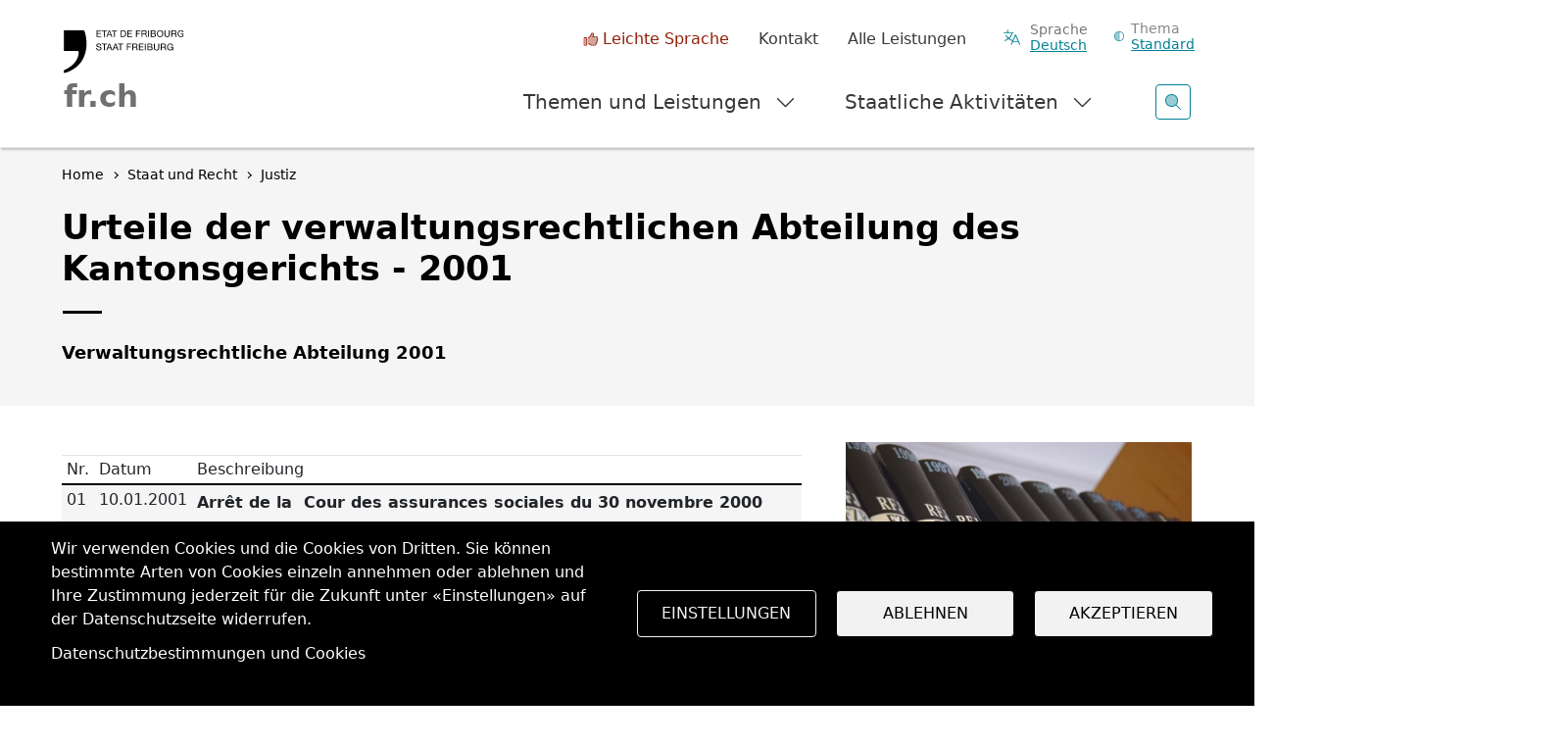

--- FILE ---
content_type: text/html; charset=UTF-8
request_url: https://www.fr.ch/de/staat-und-recht/justiz/urteile-der-verwaltungsrechtlichen-abteilung-des-kantonsgerichts-2001
body_size: 25062
content:
<!DOCTYPE html>
<html lang="de" dir="ltr">
<head>
  <meta name="viewport" content="width=device-width, initial-scale=1.0">

  <meta charset="utf-8" />
<script>var _paq = _paq || [];(function(){var u=(("https:" == document.location.protocol) ? "https://matomo.fr.ch/" : "http://matomo.fr.ch/");_paq.push(["setSiteId", "2"]);_paq.push(["setTrackerUrl", u+"matomo.php"]);_paq.push(["setDownloadExtensions", "doc(x|m)?|dot(x|m)?|mp(2|3|4|e?g)|mov(ie)?|pdf|ppt(x|m)?|xls(x|m|b)?|zip"]);_paq.push(["setDoNotTrack", 1]);window.onload = function () {
  const theme = 'Justiz';
  const dID = '1';
  const whatIsItBlocElement = document.querySelector('.whatisit-bloc');
  const infos = document.querySelectorAll('div.content-information-wrapper, section.content-information-wrapper');
  let dir = whatIsItBlocElement?.getAttribute('id') || '';
  let type = whatIsItBlocElement?.getAttribute('data-type') || '';
  let tags0 = '';
  let tags1 = '';
  infos.forEach(info => {
    dir = dir || info.getAttribute('data-datalayer') || '';
    type = type || info.getAttribute('data-type') || '';
    tags0 = tags0 || info.getAttribute('data-tags0') || '';
    tags1 = tags1 || info.getAttribute('data-tags1') || '';
  });
  const dimensions = [{ index: 1, value: dir }, { index: 2, value: type }, { index: 3, value: 'de' }, { index: 4, value: theme }, { index: 5, value: dID }, { index: 6, value: tags0 }, { index: 6, value: tags1 }];
  dimensions.forEach(dim => {
    if (dim.value) { _paq.push(['setCustomDimension', dim.index, dim.value]); }
  });if (!window.matomo_search_results_active) {_paq.push(["trackPageView"]);}_paq.push(["setIgnoreClasses", ["no-tracking","colorbox"]]);_paq.push(["enableLinkTracking"]);};var d=document,g=d.createElement("script"),s=d.getElementsByTagName("script")[0];g.type="text/javascript";g.defer=true;g.async=true;g.src="/sites/default/files/matomo/matomo.js?0";s.parentNode.insertBefore(g,s);})();</script>
<script>var _mtm = window._mtm = window._mtm || [];_mtm.push({"mtm.startTime": (new Date().getTime()), "event": "mtm.Start"});var d = document, g = d.createElement("script"), s = d.getElementsByTagName("script")[0];g.type = "text/javascript";g.async = true;g.src="https://matomo.fr.ch/js/container_5RRjxv92.js";s.parentNode.insertBefore(g, s);</script>
<meta name="description" content="Verwaltungsrechtliche Abteilung 2001" />
<meta name="keywords" content="Justiz" />
<meta name="geo.region" content="CH-FR" />
<link rel="canonical" href="https://www.fr.ch/de/staat-und-recht/justiz/urteile-der-verwaltungsrechtlichen-abteilung-des-kantonsgerichts-2001" />
<meta name="generator" content="1" />
<meta name="author" content="Kantonsgericht" />
<meta name="rights" content="KG - Staat Freiburg" />
<meta name="google-site-verification" content="Mp2uN08YOKbJFmoSISnV21BJt4ajwa_K4sC-U8MQT4E" />
<meta name="MobileOptimized" content="width" />
<meta name="HandheldFriendly" content="true" />
<meta name="viewport" content="width=device-width, initial-scale=1.0" />
<meta property="twitter:card" content="summary_large_image" />
<meta property="og:type" content="article" />
<meta property="og:url" content="https://www.fr.ch/de/staat-und-recht/justiz/urteile-der-verwaltungsrechtlichen-abteilung-des-kantonsgerichts-2001" />
<meta property="og:image" content="https://www.fr.ch/sites/default/files/2018-06/dsc_0257.jpg" />
<meta property="og:title" content="Urteile der verwaltungsrechtlichen Abteilung des Kantonsgerichts - 2001" />
<meta property="og:description" content="Verwaltungsrechtliche Abteilung 2001" />
<meta name="apple-mobile-web-app-title" content="FR.ch" />
<meta name="application-name" content="FR.ch" />
<meta name="apple-mobile-web-app-capable" content="yes" />
<link rel="stylesheet" href="https://fonts.googleapis.com/css2?family=Nunito+Sans:ital,opsz,wght@0,6..12,200..1000;1,6..12,200..1000&amp;family=Roboto+Serif:ital,opsz,wght@0,8..144,100..900;1,8..144,100..900&amp;display=swap" type="text/css" />
<link rel="icon" href="/themes/custom/fribourg/favicon.ico" type="image/vnd.microsoft.icon" />
<link rel="alternate" hreflang="fr" href="https://www.fr.ch/etat-et-droit/justice/arrets-de-la-section-administrative-du-tribunal-cantonal-2001" />
<link rel="alternate" hreflang="de" href="https://www.fr.ch/de/staat-und-recht/justiz/urteile-der-verwaltungsrechtlichen-abteilung-des-kantonsgerichts-2001" />


  <title>Urteile der verwaltungsrechtlichen Abteilung des Kantonsgerichts - 2001 | Staat Freiburg</title>

  
  <link rel="stylesheet" media="all" href="/sites/default/files/css/css_-M55r51coB-jlw2N6AbgLTqbGWjFBf1c6qj7Vf7ejtY.css?delta=0&amp;language=de&amp;theme=fribourg&amp;include=[base64]" />
<link rel="stylesheet" media="all" href="/sites/default/files/css/css_iMPhY8IIuprDs48ZPLStQuWv6LlFbEH9Fp277AS_Ag8.css?delta=1&amp;language=de&amp;theme=fribourg&amp;include=[base64]" />
<link rel="stylesheet" media="print" href="/sites/default/files/css/css_TFvRq07h7_TrNFr7fB2GJulnsRpyEVpnJHNU04HcanA.css?delta=2&amp;language=de&amp;theme=fribourg&amp;include=[base64]" />
<link rel="stylesheet" media="all" href="/sites/default/files/css/css_jnmiqjMNYvltRhoawGwu4GZ5E5Q7z3IvRZojl-JKw6A.css?delta=3&amp;language=de&amp;theme=fribourg&amp;include=[base64]" />

  <script type="application/json" data-drupal-selector="drupal-settings-json">{"path":{"baseUrl":"\/","pathPrefix":"de\/","currentPath":"node\/9101","currentPathIsAdmin":false,"isFront":false,"currentLanguage":"de"},"pluralDelimiter":"\u0003","suppressDeprecationErrors":true,"ajaxPageState":{"libraries":"[base64]","theme":"fribourg","theme_token":null},"ajaxTrustedUrl":[],"cohesion":{"currentAdminTheme":"gin","front_end_settings":{"global_js":{"matchHeight":1,"parallax_scrolling":1,"cohMatchHeights":1}},"animate_on_view_mobile":"DISABLED","add_animation_classes":"ENABLED","responsive_grid_settings":{"gridType":"desktop-first","columns":12,"breakpoints":{"xl":{"width":1400,"innerGutter":50,"outerGutter":30,"widthType":"fixed","previewColumns":12,"label":"Television","class":"coh-icon-television","iconHex":"F26C","boxedWidth":1340},"lg":{"width":1200,"innerGutter":50,"outerGutter":30,"widthType":"fixed","previewColumns":12,"label":"Desktop","class":"coh-icon-desktop","iconHex":"F108","boxedWidth":1140},"md":{"width":992,"innerGutter":50,"outerGutter":30,"widthType":"fixed","previewColumns":12,"label":"Laptop","class":"coh-icon-laptop","iconHex":"F109","boxedWidth":932},"sm":{"width":768,"innerGutter":50,"outerGutter":30,"widthType":"fixed","previewColumns":12,"label":"Tablet","class":"coh-icon-tablet","iconHex":"F10A","boxedWidth":708},"ps":{"width":600,"innerGutter":50,"outerGutter":30,"widthType":"fixed","previewColumns":12,"label":"Mobile landscape","class":"coh-icon-mobile-landscape","iconHex":"E91E","boxedWidth":540},"xs":{"width":320,"innerGutter":50,"outerGutter":20,"widthType":"fluid","mobilePlaceholderWidth":320,"mobilePlaceholderType":"fluid","previewColumns":12,"label":"Mobile","class":"coh-icon-mobile","iconHex":"F10B","boxedWidth":280}}},"default_font_settings":{"defaultFontStack":"$coh-native","color":{"name":"Black","uid":"black","value":{"hex":"#000000","rgba":"rgba(0, 0, 0, 1)"},"wysiwyg":true,"class":".coh-color-black","variable":"$coh-color-black","inuse":false}},"use_dx8":true,"sidebar_view_style":"titles","log_dx8_error":true,"error_url":"\/cohesionapi\/logger\/jserrors","dx8_content_paths":[["settings","content"],["settings","content","text"],["settings","markerInfo","text"],["settings","title"],["markup","prefix"],["markup","suffix"],["markup","attributes",["value"]],["hideNoData","hideData"],["hideNoData","hideData","text"],["hideNoData","hideDataFields",["hideDataField"]],["hideNoData","hideDataFields",["hideDataField"],"text"]]},"matomo":{"disableCookies":false,"trackMailto":true},"etfr":{"displayBanner":true,"minisite_id":-1,"entity_type":"node","bundle":"article","searchUrl":"\/de\/search"},"search_engine":"google_search","cookies":{"cookiesjsr":{"config":{"cookie":{"name":"cookie_wwwfrch","expires":31536000000,"domain":"","sameSite":"Lax","secure":true},"library":{"libBasePath":"https:\/\/cdn.jsdelivr.net\/gh\/jfeltkamp\/cookiesjsr@1\/dist","libPath":"https:\/\/cdn.jsdelivr.net\/gh\/jfeltkamp\/cookiesjsr@1\/dist\/cookiesjsr.min.js","scrollLimit":0},"callback":{"method":"post","url":"\/de\/cookies\/consent\/callback.json","headers":[]},"interface":{"openSettingsHash":"#editCookieSettings","showDenyAll":true,"denyAllOnLayerClose":false,"settingsAsLink":false,"availableLangs":["fr","de","en","es","it","ar"],"defaultLang":"fr","groupConsent":true,"cookieDocs":true}},"services":{"functional":{"id":"functional","services":[{"key":"functional","type":"functional","name":"Required functional","info":{"value":"\u003Ctable class=\u0022table\u0022\u003E\r\n\t\u003Cthead\u003E\r\n\t\t\u003Ctr\u003E\r\n\t\t\t\u003Cth width=\u002215%\u0022\u003ENom du cookie\u003C\/th\u003E\r\n\t\t\t\u003Cth width=\u002215%\u0022\u003EExpiration\u003C\/th\u003E\r\n\t\t\t\u003Cth\u003EDescription\u003C\/th\u003E\r\n\t\t\u003C\/tr\u003E\r\n\t\u003C\/thead\u003E\r\n\t\u003Ctbody\u003E\r\n\t\t\u003Ctr\u003E\r\n\t\t\t\u003Ctd\u003E\u003Ccode dir=\u0022ltr\u0022\u003ESSESS\u0026lt;ID\u0026gt;\u003C\/code\u003E\u003C\/td\u003E\r\n\t\t\t\u003Ctd\u003E1 mois\u003C\/td\u003E\r\n\t\t\t\u003Ctd\u003ESi vous \u00eates connect\u00e9 \u00e0 ce site Web, un cookie de session est n\u00e9cessaire pour identifier et connecter votre navigateur \u00e0 votre compte d\u0027utilisateur dans le serveur principal de ce site Web.\u003C\/td\u003E\r\n\t\t\u003C\/tr\u003E\r\n\t\t\u003Ctr\u003E\r\n\t\t\t\u003Ctd\u003E\u003Ccode dir=\u0022ltr\u0022\u003Ecookies_etfr\u003C\/code\u003E\u003C\/td\u003E\r\n\t\t\t\u003Ctd\u003E1 an\u003C\/td\u003E\r\n\t\t\t\u003Ctd\u003ELors de votre premi\u00e8re visite sur ce site, il vous a \u00e9t\u00e9 demand\u00e9 votre autorisation pour utiliser plusieurs services (y compris ceux de tiers) n\u00e9cessitant l\u0027enregistrement de donn\u00e9es dans votre navigateur (cookies, stockage local). Vos d\u00e9cisions concernant chaque service (autoriser, refuser) sont stock\u00e9es dans ce cookie et sont r\u00e9utilis\u00e9es chaque fois que vous visitez ce site Web.\u003C\/td\u003E\r\n\t\t\u003C\/tr\u003E\r\n\t\u003C\/tbody\u003E\r\n\u003C\/table\u003E\r\n","format":"full_html"},"uri":"","needConsent":false}],"weight":1}},"translation":{"_core":{"default_config_hash":"r0JMDv27tTPrhzD4ypdLS0Jijl0-ccTUdlBkqvbAa8A"},"langcode":"fr","bannerText":"Wir verwenden Cookies und die Cookies von Dritten. Sie k\u00f6nnen bestimmte Arten von Cookies einzeln annehmen oder ablehnen und Ihre Zustimmung jederzeit f\u00fcr die Zukunft unter \u00abEinstellungen\u00bb auf der Datenschutzseite widerrufen.","privacyPolicy":"","privacyUri":"","imprint":"","imprintUri":"","cookieDocs":"Datenschutzbestimmungen und Cookies","cookieDocsUri":"\/de\/datenschutzbestimmungen","officialWebsite":"Siehe offizielle Website","denyAll":"Ablehnen","alwaysActive":"Immer aktiv","settings":"Einstellungen","acceptAll":"Akzeptieren","requiredCookies":"Erforderliche Cookies","cookieSettings":"Einstellungen","close":"Schliessen","readMore":"Mehr anzeigen","allowed":"erlauben","denied":"ablehnen","settingsAllServices":"Einstellungen","saveSettings":"Speichern","default_langcode":"en","disclaimerText":"Alle Cookie-Informationen k\u00f6nnen sich seitens der Dienstanbieter \u00e4ndern. Wir aktualisieren diese Informationen regelm\u00e4\u00dfig.","disclaimerTextPosition":"above","processorDetailsLabel":"Details zum verarbeitenden Unternehmen","processorLabel":"Company","processorWebsiteUrlLabel":"Unternehmenswebsite","processorPrivacyPolicyUrlLabel":"Datenschutzerkl\u00e4rung des Unternehmens.","processorCookiePolicyUrlLabel":"Cookie-Erkl\u00e4rung des Unternehmens.","processorContactLabel":"Kontaktdaten zum Datenschutz","placeholderAcceptAllText":"Alle akzeptieren","functional":{"title":"Functional","details":"Les cookies sont de petits fichiers texte qui sont plac\u00e9s par votre navigateur sur votre appareil afin de stocker certaines informations. Gr\u00e2ce aux informations stock\u00e9es et renvoy\u00e9es, un site Web peut reconna\u00eetre que vous y avez d\u00e9j\u00e0 acc\u00e9d\u00e9 et que vous l\u0027avez visit\u00e9 \u00e0 l\u0027aide du navigateur de votre terminal. Nous utilisons ces informations pour organiser et afficher le site Web de mani\u00e8re optimale en fonction de vos pr\u00e9f\u00e9rences. Dans ce processus, seul le cookie lui-m\u00eame est identifi\u00e9 sur votre appareil. Les donn\u00e9es personnelles ne sont stock\u00e9es qu\u0027apr\u00e8s votre consentement expr\u00e8s ou lorsque cela est absolument n\u00e9cessaire pour permettre l\u0027utilisation du service que nous fournissons et auquel vous acc\u00e9dez. "}}},"cookiesTexts":{"_core":{"default_config_hash":"r0JMDv27tTPrhzD4ypdLS0Jijl0-ccTUdlBkqvbAa8A"},"langcode":"fr","bannerText":"Wir verwenden Cookies und die Cookies von Dritten. Sie k\u00f6nnen bestimmte Arten von Cookies einzeln annehmen oder ablehnen und Ihre Zustimmung jederzeit f\u00fcr die Zukunft unter \u00abEinstellungen\u00bb auf der Datenschutzseite widerrufen.","privacyPolicy":"","privacyUri":"","imprint":"","imprintUri":"","cookieDocs":"Datenschutzbestimmungen und Cookies","cookieDocsUri":"\/node\/256","officialWebsite":"Siehe offizielle Website","denyAll":"Ablehnen","alwaysActive":"Immer aktiv","settings":"Einstellungen","acceptAll":"Akzeptieren","requiredCookies":"Erforderliche Cookies","cookieSettings":"Einstellungen","close":"Schliessen","readMore":"Mehr anzeigen","allowed":"erlauben","denied":"ablehnen","settingsAllServices":"Einstellungen","saveSettings":"Speichern","default_langcode":"en","disclaimerText":"Alle Cookie-Informationen k\u00f6nnen sich seitens der Dienstanbieter \u00e4ndern. Wir aktualisieren diese Informationen regelm\u00e4\u00dfig.","disclaimerTextPosition":"above","processorDetailsLabel":"Details zum verarbeitenden Unternehmen","processorLabel":"Company","processorWebsiteUrlLabel":"Unternehmenswebsite","processorPrivacyPolicyUrlLabel":"Datenschutzerkl\u00e4rung des Unternehmens.","processorCookiePolicyUrlLabel":"Cookie-Erkl\u00e4rung des Unternehmens.","processorContactLabel":"Kontaktdaten zum Datenschutz","placeholderAcceptAllText":"Alle akzeptieren"},"services":{"functional":{"uuid":"baa1857c-bdd0-4e7d-bc8c-3ab9fc69eafa","langcode":"fr","status":true,"dependencies":[],"id":"functional","label":"Required functional","group":"functional","info":{"value":"\u003Ctable class=\u0022table\u0022\u003E\r\n\t\u003Cthead\u003E\r\n\t\t\u003Ctr\u003E\r\n\t\t\t\u003Cth width=\u002215%\u0022\u003ENom du cookie\u003C\/th\u003E\r\n\t\t\t\u003Cth width=\u002215%\u0022\u003EExpiration\u003C\/th\u003E\r\n\t\t\t\u003Cth\u003EDescription\u003C\/th\u003E\r\n\t\t\u003C\/tr\u003E\r\n\t\u003C\/thead\u003E\r\n\t\u003Ctbody\u003E\r\n\t\t\u003Ctr\u003E\r\n\t\t\t\u003Ctd\u003E\u003Ccode dir=\u0022ltr\u0022\u003ESSESS\u0026lt;ID\u0026gt;\u003C\/code\u003E\u003C\/td\u003E\r\n\t\t\t\u003Ctd\u003E1 mois\u003C\/td\u003E\r\n\t\t\t\u003Ctd\u003ESi vous \u00eates connect\u00e9 \u00e0 ce site Web, un cookie de session est n\u00e9cessaire pour identifier et connecter votre navigateur \u00e0 votre compte d\u0027utilisateur dans le serveur principal de ce site Web.\u003C\/td\u003E\r\n\t\t\u003C\/tr\u003E\r\n\t\t\u003Ctr\u003E\r\n\t\t\t\u003Ctd\u003E\u003Ccode dir=\u0022ltr\u0022\u003Ecookies_etfr\u003C\/code\u003E\u003C\/td\u003E\r\n\t\t\t\u003Ctd\u003E1 an\u003C\/td\u003E\r\n\t\t\t\u003Ctd\u003ELors de votre premi\u00e8re visite sur ce site, il vous a \u00e9t\u00e9 demand\u00e9 votre autorisation pour utiliser plusieurs services (y compris ceux de tiers) n\u00e9cessitant l\u0027enregistrement de donn\u00e9es dans votre navigateur (cookies, stockage local). Vos d\u00e9cisions concernant chaque service (autoriser, refuser) sont stock\u00e9es dans ce cookie et sont r\u00e9utilis\u00e9es chaque fois que vous visitez ce site Web.\u003C\/td\u003E\r\n\t\t\u003C\/tr\u003E\r\n\t\u003C\/tbody\u003E\r\n\u003C\/table\u003E\r\n","format":"full_html"},"consentRequired":false,"purpose":"","processor":"","processorContact":"","processorUrl":"","processorPrivacyPolicyUrl":"","processorCookiePolicyUrl":"","placeholderMainText":"This content is blocked because required functional cookies have not been accepted.","placeholderAcceptText":"Only accept required functional cookies"}},"groups":{"default":{"uuid":"8889240a-c986-4c54-ade9-d9c6cb2ddbb4","langcode":"fr","status":true,"dependencies":[],"_core":{"default_config_hash":"MWjA0PCPcQbODMR7UjJxq4hK8JzyYy4zZeQmmQVjC3M"},"id":"default","label":"Default","weight":1,"title":"Was sind Cookies?","details":"Cookies sind kleine Textdateien, die von Ihrem Browser auf Ihrem Ger\u00e4t platziert werden, um bestimmte Informationen zu speichern. Anhand der gespeicherten und zur\u00fcckgesendeten Informationen kann eine Website erkennen, dass Sie bereits auf die Website zugegriffen haben und dass Sie sie mit dem Browser Ihres Endger\u00e4ts besucht haben. Wir verwenden diese Informationen, um die Website entsprechend Ihren Pr\u00e4ferenzen optimal zu gestalten und anzuzeigen. Innerhalb dieses Prozesses wird nur das Cookie selbst auf Ihrem Ger\u00e4t identifiziert. Personenbezogene Daten werden nur nach Ihrer ausdr\u00fccklichen Zustimmung gespeichert oder wenn dies absolut notwendig ist, um die Nutzung des Service zu erm\u00f6glichen, den wir anbieten und auf den Sie zugreifen."},"functional":{"uuid":"9f0c4431-c41d-4472-95fe-c51426cbdc8b","langcode":"fr","status":true,"dependencies":[],"id":"functional","label":"Functional","weight":1,"title":"Functional","details":"Les cookies sont de petits fichiers texte qui sont plac\u00e9s par votre navigateur sur votre appareil afin de stocker certaines informations. Gr\u00e2ce aux informations stock\u00e9es et renvoy\u00e9es, un site Web peut reconna\u00eetre que vous y avez d\u00e9j\u00e0 acc\u00e9d\u00e9 et que vous l\u0027avez visit\u00e9 \u00e0 l\u0027aide du navigateur de votre terminal. Nous utilisons ces informations pour organiser et afficher le site Web de mani\u00e8re optimale en fonction de vos pr\u00e9f\u00e9rences. Dans ce processus, seul le cookie lui-m\u00eame est identifi\u00e9 sur votre appareil. Les donn\u00e9es personnelles ne sont stock\u00e9es qu\u0027apr\u00e8s votre consentement expr\u00e8s ou lorsque cela est absolument n\u00e9cessaire pour permettre l\u0027utilisation du service que nous fournissons et auquel vous acc\u00e9dez. "},"performance":{"uuid":"c7d9778d-22df-4cfd-a94a-b623c09f0dc9","langcode":"fr","status":true,"dependencies":[],"_core":{"default_config_hash":"Jv3uIJviBj7D282Qu1ZpEQwuOEb3lCcDvx-XVHeOJpw"},"id":"performance","label":"Performance","weight":30,"title":"Leistungscookies, Statistiken","details":"Leistungs-Cookies sammeln zusammengefasste Informationen dar\u00fcber, wie unsere Website genutzt wird. Das Ziel ist es, die Attraktivit\u00e4t, den Inhalt und die Funktionalit\u00e4t zu verbessern. Mithilfe dieser Cookies k\u00f6nnen wir feststellen, ob, wie oft und wie lange bestimmte Unterseiten unserer Website aufgerufen werden und an welchen Inhalten die Benutzerinnen und Benutzer besonders interessiert sind. Suchbegriffe, Land, Region und (falls zutreffend) der Ort, von dem oder der aus die Website aufgerufen wird, werden ebenfalls erfasst, ebenso wie der Anteil der mobilen Ger\u00e4te, die f\u00fcr den Zugriff auf die Website verwendet werden. Wir verwenden diese Informationen, um statistische Berichte zu erstellen, die uns dabei helfen, den Inhalt unserer Website an Ihre Bed\u00fcrfnisse anzupassen und unsere Informationen zu optimieren."},"social":{"uuid":"bf134b84-5c9d-448c-9da7-948d7528579f","langcode":"fr","status":true,"dependencies":[],"_core":{"default_config_hash":"vog2tbqqQHjVkue0anA0RwlzvOTPNTvP7_JjJxRMVAQ"},"id":"social","label":"Soziale Plugins","weight":20,"title":"Soziale Plugins","details":"Les gestionnaires de commentaires facilitent le d\u00e9p\u00f4t de vos commentaires et luttent contre le spam."},"tracking":{"uuid":"621c4355-3387-4aff-9238-5dbef4501ccc","langcode":"fr","status":true,"dependencies":[],"_core":{"default_config_hash":"_gYDe3qoEc6L5uYR6zhu5V-3ARLlyis9gl1diq7Tnf4"},"id":"tracking","label":"Nachverfolgung","weight":10,"title":"Tracking-Cookies","details":"Marketing-Cookies stammen von externen Werbeunternehmen (\u0022Third-Party-Cookies\u0022) und dienen dazu, Informationen \u00fcber die vom Nutzer besuchten Webseiten zu sammeln. Dies dient dem Zweck, zielgruppengerechte Inhalte und Werbung f\u00fcr den Nutzer zu erstellen und anzuzeigen."},"video":{"uuid":"f9a3005a-eeba-425d-9c75-bcb07fcccfcd","langcode":"fr","status":true,"dependencies":[],"_core":{"default_config_hash":"w1WnCmP2Xfgx24xbx5u9T27XLF_ZFw5R0MlO-eDDPpQ"},"id":"video","label":"Videos","weight":40,"title":"Video","details":"Videoplattformen erlauben, Videoinhalte einzublenden und die Sichtbarkeit der Seite zu erh\u00f6hen."}}},"user":{"uid":0,"permissionsHash":"7cb67182271efd2517e1459f9fd1b9cc94431ca1d1b0069856f90b5b3aa302a5"}}</script>
<script src="/sites/default/files/js/js_898AXHMFq9RMtyupUkazzt-RL8U3RMJrijCcobPvc4s.js?scope=header&amp;delta=0&amp;language=de&amp;theme=fribourg&amp;include=[base64]"></script>
<script src="/modules/contrib/cookies/js/cookiesjsr.conf.js?v=11.2.8" defer></script>
<script src="https://cdn.facil-iti.app/tags/faciliti-tag.min.js" defer data-application-identifier="741269ac-4470-11eb-9c65-0abd40aed1a0"></script>


      <link rel="apple-touch-icon-precomposed" sizes="57x57" href="/themes/custom/fribourg/favicons/apple-touch-icon-57x57.png?v=QEJbKYEeP3" />
  <link rel="apple-touch-icon-precomposed" sizes="114x114" href="/themes/custom/fribourg/favicons/apple-touch-icon-114x114.png?v=QEJbKYEeP3" />
  <link rel="apple-touch-icon-precomposed" sizes="72x72" href="/themes/custom/fribourg/favicons/apple-touch-icon-72x72.png?v=QEJbKYEeP3" />
  <link rel="apple-touch-icon-precomposed" sizes="144x144" href="/themes/custom/fribourg/favicons/apple-touch-icon-144x144.png?v=QEJbKYEeP3" />
  <link rel="apple-touch-icon-precomposed" sizes="60x60" href="/themes/custom/fribourg/favicons/apple-touch-icon-60x60.png?v=QEJbKYEeP3" />
  <link rel="apple-touch-icon-precomposed" sizes="120x120" href="/themes/custom/fribourg/favicons/apple-touch-icon-120x120.png?v=QEJbKYEeP3" />
  <link rel="apple-touch-icon-precomposed" sizes="76x76" href="/themes/custom/fribourg/favicons/apple-touch-icon-76x76.png?v=QEJbKYEeP3" />
  <link rel="apple-touch-icon-precomposed" sizes="152x152" href="/themes/custom/fribourg/favicons/apple-touch-icon-152x152.png?v=QEJbKYEeP3" />
  <link rel="icon" type="image/png" href="/themes/custom/fribourg/favicons/favicon-16x16.png?v=QEJbKYEeP3" sizes="16x16" />
  <link rel="icon" type="image/png" href="/themes/custom/fribourg/favicons/favicon-32x32.png?v=QEJbKYEeP3" sizes="32x32" />
  <link rel="icon" type="image/png" href="/themes/custom/fribourg/favicons/favicon-96x96.png?v=QEJbKYEeP3" sizes="96x96" />
  <link rel="icon" type="image/png" href="/themes/custom/fribourg/favicons/favicon-128.png?v=QEJbKYEeP3" sizes="128x128" />
  <link rel="icon" type="image/png" href="/themes/custom/fribourg/favicons/favicon-196x196.png?v=QEJbKYEeP3" sizes="196x196" />
  <meta name="msapplication-TileImage" content="/themes/custom/fribourg/favicons/mstile-144x144.png" />
  <meta name="msapplication-square70x70logo" content="/themes/custom/fribourg/favicons/mstile-70x70.png" />
  <meta name="msapplication-square150x150logo" content="/themes/custom/fribourg/favicons/mstile-150x150.png" />
  <meta name="msapplication-wide310x150logo" content="/themes/custom/fribourg/favicons/mstile-310x150.png" />
  <meta name="msapplication-square310x310logo" content="/themes/custom/fribourg/favicons/mstile-310x310.png" />

  <link rel="apple-touch-icon" sizes="180x180" href="/themes/custom/fribourg/favicons/apple-touch-icon.png?v=QEJbKYEeP3">
  <link rel="icon" type="image/png" sizes="32x32" href="/themes/custom/fribourg/favicons/favicon-32x32.png?v=QEJbKYEeP3">
  <link rel="icon" type="image/png" sizes="16x16" href="/themes/custom/fribourg/favicons/favicon-16x16.png?v=QEJbKYEeP3">
  <link rel="manifest" href="/themes/custom/fribourg/favicons/site.webmanifest?v=QEJbKYEeP3">
  <link rel="mask-icon" href="/themes/custom/fribourg/favicons/safari-pinned-tab.svg?v=QEJbKYEeP3" color="#000000">
  <link rel="shortcut icon" href="/themes/custom/fribourg/favicons/favicon.ico?v=QEJbKYEeP3">
  <meta name="apple-mobile-web-app-title" content="FR.ch">
  <meta name="application-name" content="FR.ch">
  <meta name="msapplication-TileColor" content="#ffffff">
  <meta name="msapplication-config" content="/themes/custom/fribourg/favicons/browserconfig.xml?v=QEJbKYEeP3">
  <meta name="theme-color" content="#ffffff">
    
  <style></style>
</head>
<body class="anon path-node page-node-type-article dir-ltr">
<script>
  const theme = window.localStorage.getItem('theme')

  if (theme) {
    document.body.classList.add(theme)
  }
</script>



  <div class="dialog-off-canvas-main-canvas" data-off-canvas-main-canvas>
             <div class="coh-container" >            <div class="coh-container ssa-component coh-component ssa-component-instance-0d37bd4a-671a-4d17-8138-157b06b20d26 coh-component-instance-0d37bd4a-671a-4d17-8138-157b06b20d26" anon-visibility="hide-" >  <div class="coh-block">   
    
      <ul class="skipLinks">
      <li><a href="/de" title="Startseite" accesskey="0"
           class="mtm__header--AAskiplinks">Startseite</a></li>
      <li><a href="/de/staat-und-recht/justiz/urteile-der-verwaltungsrechtlichen-abteilung-des-kantonsgerichts-2001#nav" title="Navigation" accesskey="1"
           class="mtm__header--AAskiplinks">Navigation</a></li>
      <li><a href="/de/staat-und-recht/justiz/urteile-der-verwaltungsrechtlichen-abteilung-des-kantonsgerichts-2001#main" title="Inhalt" accesskey="2"
           class="mtm__header--AAskiplinks">Inhalt</a></li>
      <li><a href="/de/kontakt" title="Kontakt" accesskey="3"
           class="mtm__header--AAskiplinks">Kontakt</a></li>
      <li><a href="/de/search" title="Suche" accesskey="4"
           class="mtm__header--AAskiplinks">Suche</a></li>
  </ul>

   </div>  <header class="coh-container header" > <h2 class="coh-heading sr-only" >Kopfbereich</h2>  <div class="coh-container container-fluid coh-container-boxed" >  <div class="coh-container logotitle" title="Staat Freiburg" >  <a href="https://www.fr.ch/de" class="coh-container logo" title="Staat Freiburg" target="_self" rel="home" >  <picture> <source srcset="/sites/default/files/theme_fribourg/header-logo.svg" media="(min-width: 1400px)" type="image/svg+xml"> <source srcset="/sites/default/files/theme_fribourg/header-logo.svg" media="(min-width: 1200px) and (max-width: 1399px)" type="image/svg+xml"> <source srcset="/sites/default/files/theme_fribourg/header-logo.svg" media="(min-width: 992px) and (max-width: 1199px)" type="image/svg+xml"> <source srcset="/sites/default/files/theme_fribourg/header-logo.svg" media="(min-width: 768px) and (max-width: 991px)" type="image/svg+xml"> <source srcset="/sites/default/files/theme_fribourg/header-logo.svg" media="(min-width: 600px) and (max-width: 767px)" type="image/svg+xml"> <source srcset="/sites/default/files/theme_fribourg/header-logo.svg" media="(min-width: 0px) and (max-width: 599px)" type="image/svg+xml"> <img class="coh-image coh-ce-cpt_header-5582919b coh-image-xl coh-image-align-left-xl" src="/sites/default/files/theme_fribourg/header-logo.svg" alt="Staat Freiburg-Logo, zurück zur Homepage" /> </picture>  <span class="coh-inline-element coh-ce-cpt_header-93eda059">fr.ch</span> </a> </div>  <button class="coh-button menu__burger coh-ce-cpt_header-25ac7d26 coh-interaction" data-interaction-modifiers="[{&quot;modifierType&quot;:&quot;&quot;,&quot;interactionScope&quot;:&quot;document&quot;}]" aria-expanded="false" aria-controls="header-mobile-content" data-coh-settings='{ "xl":{"buttonAnimation":[{"animationType":"none"}]} }' type="button">  <span class="coh-inline-element -label-menu">Menü</span>  <span class="coh-inline-element -label-close">Schliessen</span>  <i class="coh-inline-element icon"></i> </button>  <div class="coh-block">   
    
      <div id="language-suggestion-popup-mobile" class="container-lang menu__popin" style="display: none;">
  <h3 class="popup-title">Sprache ändern</h3>
  <p class="popup-message">Ihr Browser verwendet eine andere Sprache.</p>

  <button type="button" class="understand-button language-suggestion-decline">
    Okay, ich habe verstanden
  </button>
</div>

   </div>  <button class="coh-button search__open coh-ce-cpt_header-66a16160 coh-interaction" title="Ouvrir la recherche" data-interaction-modifiers="[{&quot;modifierType&quot;:&quot;&quot;,&quot;interactionScope&quot;:&quot;document&quot;}]" id="search__open-mobile" aria-expanded="false" aria-controls="search" data-coh-settings='{ "xl":{"buttonAnimation":[{"animationType":"none"}]} }' type="button">  <i class="coh-inline-element fa-duotone fa-light fa-magnifying-glass"></i> </button>  <div class="coh-container mobile__overflow" >  <div class="coh-container mobile__content" id="header-mobile-content" >  <nav class="coh-container menu" id="nav" >  <button class="coh-button menu__link coh-interaction" data-interaction-modifiers="[{&quot;modifierType&quot;:&quot;toggle-modifier-accessible-collapsed&quot;,&quot;interactionScope&quot;:&quot;parent&quot;,&quot;interactionParent&quot;:&quot;.menu&quot;,&quot;interactionTarget&quot;:&quot;#menu__theme&quot;,&quot;modifierName&quot;:&quot;-is-open&quot;}]" aria-haspopup="true" aria-expanded="false" id="btn-menu__theme" data-menu="1" aria-controls="menu__theme" aria-expanded="false" data-coh-settings='{ "xl":{"buttonAnimation":[{"animationType":"none"}]} }' type="button">Themen und Leistungen  <i class="coh-inline-element fa-duotone fa-light fa-chevron-down svg-override hide-mobile" aria-hidden="true"></i>  <i class="coh-inline-element fa-duotone fa-light fa-arrow-down svg-override hide-desktop" aria-hidden="true"></i> </button>  <div class="coh-container menu__wrapper" id="menu__theme" aria-labelledby="btn-menu__theme" >  <div class="coh-container menu__overflow" >  <div class="coh-container coh-style-menu-navigation-themes-et-prestations" itemscope itemtype="http://schema.org/SiteNavigationElement" >  <div class="coh-container coh-ce-cpt_header-b0682793" > <div class="coh-row coh-row-xl coh-row-visible-xl" data-coh-row-match-heights="{&quot;xl&quot;:{&quot;target&quot;:&quot;none&quot;}}"> <div class="coh-row-inner"> <div class="coh-column coh-ce-cpt_header-7b71d082 coh-visible-sm coh-col-sm-12 coh-visible-xl coh-col-xl-6 coh-col-xl-push-0 coh-col-xl-pull-0 coh-col-xl-offset-0" >  <span class="coh-inline-element menu-section-title">Themen</span>  <div class="coh-block">   
    
      <div>          <div  class="view view-menu-listes-themes view-id-menu_listes_themes view-display-id- js-view-dom-id-a0d8d87e8af4f4efeead0385c93c8059182fef8723ff78e5d0d0954579f06497 coh-view"  >   <div> <div class="coh-view-contents views-infinite-scroll-content-wrapper clearfix" data-drupal-views-infinite-scroll-content-wrapper> <ul class="coh-list-container coh-unordered-list">      <li class="coh-list-item info__group">                    <article >  <a href="https://www.fr.ch/de/arbeit-und-unternehmen" class="coh-container mtm__navigation--primary-themes" title="Arbeit und Unternehmen" target="_self" itemprop="url" >  <i class="coh-inline-element fa-duotone fa-light fa-user-helmet-safety"></i>  <span class="coh-inline-element">Arbeit und Unternehmen</span> </a> </article> 

       </li>      <li class="coh-list-item info__group">                    <article >  <a href="https://www.fr.ch/de/bildung-und-schulen" class="coh-container mtm__navigation--primary-themes" title="Bildung und Schulen" target="_self" itemprop="url" >  <i class="coh-inline-element fa-duotone fa-light fa-user-graduate"></i>  <span class="coh-inline-element">Bildung und Schulen</span> </a> </article> 

       </li>      <li class="coh-list-item info__group">                    <article >  <a href="https://www.fr.ch/de/steuern" class="coh-container mtm__navigation--primary-themes" title="Steuern" target="_self" itemprop="url" >  <i class="coh-inline-element fa-duotone fa-light fa-piggy-bank"></i>  <span class="coh-inline-element">Steuern</span> </a> </article> 

       </li>      <li class="coh-list-item info__group">                    <article >  <a href="https://www.fr.ch/de/raum-planung-und-bau" class="coh-container mtm__navigation--primary-themes" title="Raum, Planung und Bau" target="_self" itemprop="url" >  <i class="coh-inline-element fa-duotone fa-light fa-house-day"></i>  <span class="coh-inline-element">Raum, Planung und Bau</span> </a> </article> 

       </li>      <li class="coh-list-item info__group">                    <article >  <a href="https://www.fr.ch/de/polizei-und-sicherheit" class="coh-container mtm__navigation--primary-themes" title="Polizei und Sicherheit" target="_self" itemprop="url" >  <i class="coh-inline-element fa-duotone fa-light fa-siren-on"></i>  <span class="coh-inline-element">Polizei und Sicherheit</span> </a> </article> 

       </li>      <li class="coh-list-item info__group">                    <article >  <a href="https://www.fr.ch/de/alltag" class="coh-container mtm__navigation--primary-themes" title="Alltag" target="_self" itemprop="url" >  <i class="coh-inline-element fa-duotone fa-light fa-id-card"></i>  <span class="coh-inline-element">Alltag</span> </a> </article> 

       </li>      <li class="coh-list-item info__group">                    <article >  <a href="https://www.fr.ch/de/energie-landwirtschaft-und-umwelt" class="coh-container mtm__navigation--primary-themes" title="Energie, Landwirtschaft und Umwelt" target="_self" itemprop="url" >  <i class="coh-inline-element fa-duotone fa-light fa-leaf"></i>  <span class="coh-inline-element">Energie, Landwirtschaft und Umwelt</span> </a> </article> 

       </li>      <li class="coh-list-item info__group">                    <article >  <a href="https://www.fr.ch/de/staat-und-recht" class="coh-container mtm__navigation--primary-themes" title="Staat und Recht" target="_self" itemprop="url" >  <i class="coh-inline-element fa-duotone fa-light fa-landmark"></i>  <span class="coh-inline-element">Staat und Recht</span> </a> </article> 

       </li>      <li class="coh-list-item info__group">                    <article >  <a href="https://www.fr.ch/de/gesundheit" class="coh-container mtm__navigation--primary-themes" title="Gesundheit" target="_self" itemprop="url" >  <i class="coh-inline-element fa-duotone fa-light fa-stethoscope"></i>  <span class="coh-inline-element">Gesundheit</span> </a> </article> 

       </li>      <li class="coh-list-item info__group">                    <article >  <a href="https://www.fr.ch/de/mobilitaet-und-verkehr" class="coh-container mtm__navigation--primary-themes" title="Mobilität und Verkehr" target="_self" itemprop="url" >  <i class="coh-inline-element fa-duotone fa-light fa-bus"></i>  <span class="coh-inline-element">Mobilität und Verkehr</span> </a> </article> 

       </li>      <li class="coh-list-item info__group">                    <article >  <a href="https://www.fr.ch/de/sport-und-freizeit" class="coh-container mtm__navigation--primary-themes" title="Sport und Freizeit" target="_self" itemprop="url" >  <i class="coh-inline-element fa-duotone fa-light fa-trophy-star"></i>  <span class="coh-inline-element">Sport und Freizeit</span> </a> </article> 

       </li>      <li class="coh-list-item info__group">                    <article >  <a href="https://www.fr.ch/de/kultur-und-tourismus" class="coh-container mtm__navigation--primary-themes" title="Kultur und Tourismus" target="_self" itemprop="url" >  <i class="coh-inline-element fa-duotone fa-light fa-masks-theater"></i>  <span class="coh-inline-element">Kultur und Tourismus</span> </a> </article> 

       </li>   </ul> </div>  </div> </div> 
</div>

   </div> </div> <div class="coh-column coh-ce-cpt_header-7b71d082 coh-visible-sm coh-col-sm-12 coh-visible-xl coh-col-xl-6 coh-col-xl-push-0 coh-col-xl-pull-0 coh-col-xl-offset-0" >  <span class="coh-inline-element menu-section-title">Leistungen</span>  <div class="coh-block">   
    
      <div>          <div  class="view view-menu-liste-prestations view-id-menu_liste_prestations view-display-id- js-view-dom-id-e6909c9267d2439ad77e9680aced606925a31e7874f9470d79e7fdf7f4d3ea18 coh-view"  >   <div> <div class="coh-view-contents views-infinite-scroll-content-wrapper clearfix" data-drupal-views-infinite-scroll-content-wrapper> <ul class="coh-list-container coh-unordered-list presta__list">      <li class="coh-list-item">                    <article >    <div class="coh-container" >    <a href="https://www.fr.ch/de/staat-und-recht/regierung-und-verwaltung/informationen-zur-kantonalen-verwaltung-in-leichter-sprache" class="coh-container mtm__navigation--primary-prestations" title="Informationen in Leichter Sprache" target="_self" itemprop="url" > Informationen in Leichter Sprache</a>    </div>    </article> 

       </li>      <li class="coh-list-item">                    <article >    <div class="coh-container" >    <a href="https://www.fr.ch/de/ilfd/oa/leistungen-des-oberamts" class="coh-container mtm__navigation--primary-prestations" title="Leistungen des Oberamts (Patente, Hunde, Lotos usw.)" target="_self" itemprop="url" > Leistungen des Oberamts (Patente, Hunde, Lotos usw.)</a>    </div>    </article> 

       </li>      <li class="coh-list-item">                    <article >    <div class="coh-container" >    <a href="https://www.fr.ch/de/alltag/zivilstandwesen/bestellung-von-zivilstandsurkunden" class="coh-container mtm__navigation--primary-prestations" title="Zivilstandsurkunden" target="_self" itemprop="url" > Zivilstandsurkunden</a>    </div>    </article> 

       </li>      <li class="coh-list-item">                    <article >    <div class="coh-container" >    <a href="https://www.fr.ch/de/alltag/versicherungen/kranken-und-unfallversicherung" class="coh-container mtm__navigation--primary-prestations" title="AHV, APG, Familienzulagen, Krankenversicherung" target="_self" itemprop="url" > AHV, APG, Familienzulagen, Krankenversicherung</a>    </div>    </article> 

       </li>      <li class="coh-list-item">                    <article >    <div class="coh-container" >    <a href="https://www.fr.ch/de/staat-und-recht/justiz/betreibungsverfahren/bestellung-eines-betreibungsregisterauszugs" class="coh-container mtm__navigation--primary-prestations" title="Betreibungsauszug" target="_self" itemprop="url" > Betreibungsauszug</a>    </div>    </article> 

       </li>      <li class="coh-list-item">                    <article >    <div class="coh-container" >    <a href="https://www.fr.ch/de/raum-planung-und-bau/baubewilligung-und-bewilligungen/friac" class="coh-container mtm__navigation--primary-prestations" title="Friac" target="_self" itemprop="url" > Friac</a>    </div>    </article> 

       </li>      <li class="coh-list-item">                    <article >    <div class="coh-container" >    <a href="https://www.fr.ch/de/alltag/ausweispapiere/pass-und-identitaetskarte" class="coh-container mtm__navigation--primary-prestations" title="Pass und Identitätskarte" target="_self" itemprop="url" > Pass und Identitätskarte</a>    </div>    </article> 

       </li>      <li class="coh-list-item">                    <article >    <div class="coh-container" >    <a href="https://www.fr.ch/de/staat-und-recht/betreibungen-und-konkurse/oeffentliche-versteigerung" class="coh-container mtm__navigation--primary-prestations" title="Öffentliche Versteigerung" target="_self" itemprop="url" > Öffentliche Versteigerung</a>    </div>    </article> 

       </li>      <li class="coh-list-item">                    <article >    <div class="coh-container" >    <a href="https://www.fr.ch/de/arbeit-und-unternehmen/handelregister/unternehmen-im-handelsregister-suchen" class="coh-container mtm__navigation--primary-prestations" title="Handelsregister" target="_self" itemprop="url" > Handelsregister</a>    </div>    </article> 

       </li>      <li class="coh-list-item">                    <article >      <div class="coh-container" >    <a href="https://jobs.fr.ch/?locale=de_DE" class="coh-container mtm__navigation--primary-prestations" title="Stellenangebote des Staates Freiburg" target="_self" itemprop="url" > Stellenangebote des Staates Freiburg <i class="coh-inline-element fa-duotone fa-light fa-up-right-from-square coh-ce-a586471a"></i> </a>    </div>  </article> 

       </li>   </ul> </div>  </div> </div> 
</div>

   </div> </div> </div> </div> </div> </div> </div> </div>  <button class="coh-button menu__link coh-interaction" data-interaction-modifiers="[{&quot;modifierType&quot;:&quot;toggle-modifier&quot;,&quot;interactionScope&quot;:&quot;parent&quot;,&quot;interactionParent&quot;:&quot;.menu&quot;,&quot;interactionTarget&quot;:&quot;#menu__activites_etat&quot;,&quot;modifierName&quot;:&quot;-is-open&quot;}]" id="btn-menu__activites_etat" data-menu="1" aria-controls="menu__activites_etat" aria-expanded="false" data-coh-settings='{ "xl":{"buttonAnimation":[{"animationType":"none"}]} }' type="button">Staatliche Aktivitäten <i class="coh-inline-element fa-duotone fa-light fa-chevron-down svg-override hide-mobile" aria-hidden="true"></i>  <i class="coh-inline-element fa-duotone fa-light fa-arrow-down svg-override hide-desktop" aria-hidden="true"></i> </button>  <div class="coh-container menu__wrapper" id="menu__activites_etat" aria-labelledby="btn-menu__activites_etat" >  <div class="coh-container menu__overflow" >  <div class="coh-container coh-style-menu-navigation-themes-et-prestations" itemscope itemtype="http://schema.org/SiteNavigationElement" >  <div class="coh-container coh-ce-cpt_header-b0682793" > <div class="coh-row coh-row-xl coh-row-visible-xl" data-coh-row-match-heights="{&quot;xl&quot;:{&quot;target&quot;:&quot;none&quot;}}"> <div class="coh-row-inner"> <div class="coh-column coh-ce-cpt_header-75f8cc61 coh-visible-sm coh-col-sm-12 coh-visible-xl coh-col-xl-6 coh-col-xl-push-0 coh-col-xl-pull-0 coh-col-xl-offset-0" >  <span class="coh-inline-element menu-section-title">Staat</span>  <div class="coh-block">   
    
      <div>          <div  class="view view-menu-liste-prestations view-id-menu_liste_prestations view-display-id- js-view-dom-id-144529cc2f00cbb29e289b53725cdac1e091b2274906acd7e96fde3d441ab0da coh-view"  >   <div> <div class="coh-view-contents views-infinite-scroll-content-wrapper clearfix" data-drupal-views-infinite-scroll-content-wrapper> <ul class="coh-list-container coh-unordered-list presta__list">      <li class="coh-list-item">                    <article >    <div class="coh-container" >    <a href="https://www.fr.ch/de/staat-und-recht/regierung-und-verwaltung/organisation-des-staates" class="coh-container mtm__navigation--primary-prestations" title="Organisation des Staates" target="_self" itemprop="url" > Organisation des Staates</a>    </div>    </article> 

       </li>      <li class="coh-list-item">                    <article >      <div class="coh-container" >    <a href="https://opendata.fr.ch/pages/home/" class="coh-container mtm__navigation--primary-prestations" title="Statistiken" target="_self" itemprop="url" > Statistiken <i class="coh-inline-element fa-duotone fa-light fa-up-right-from-square coh-ce-a586471a"></i> </a>     <div class="coh-container" >    
            <div class="field field--name-field-chapeau field--type-string-long field--label-hidden field__item"><p>Datenportal des Kantons Freiburg</p></div>
        </div>  </div>  </article> 

       </li>      <li class="coh-list-item">                    <article >      <div class="coh-container" >    <a href="https://www.fr.ch/de/news" class="coh-container mtm__navigation--primary-prestations" title="News" target="_self" itemprop="url" > News <i class="coh-inline-element fa-duotone fa-light fa-up-right-from-square coh-ce-a586471a"></i> </a>     <div class="coh-container" >    
            <div class="field field--name-field-chapeau field--type-string-long field--label-hidden field__item"><p>Direktionen, Amts und Institutionen</p></div>
        </div>  </div>  </article> 

       </li>      <li class="coh-list-item">                    <article >      <div class="coh-container" >    <a href="https://bdlf.fr.ch/app/de/systematic/texts_of_law" class="coh-container mtm__navigation--primary-prestations" title="Freiburger Gesetzgebung" target="_self" itemprop="url" > Freiburger Gesetzgebung <i class="coh-inline-element fa-duotone fa-light fa-up-right-from-square coh-ce-a586471a"></i> </a>     <div class="coh-container" >    
            <div class="field field--name-field-chapeau field--type-string-long field--label-hidden field__item"><p>Datenbank der freiburgischen Gesetzgebung (BDLF)</p></div>
        </div>  </div>  </article> 

       </li>      <li class="coh-list-item">                    <article >    <div class="coh-container" >    <a href="https://www.fr.ch/de/staat-und-recht/transparenz-und-datenschutz/transparenz" class="coh-container mtm__navigation--primary-prestations" title="Transparenz" target="_self" itemprop="url" > Transparenz</a>     <div class="coh-container" >    
            <div class="field field--name-field-chapeau field--type-string-long field--label-hidden field__item"><p>Zugang zu amtlichen Daten und Dokumenten</p></div>
        </div>  </div>    </article> 

       </li>   </ul> </div>  </div> </div> 
</div>

   </div> </div> <div class="coh-column coh-ce-cpt_header-7b71d082 coh-visible-sm coh-col-sm-12 coh-visible-xl coh-col-xl-6 coh-col-xl-push-0 coh-col-xl-pull-0 coh-col-xl-offset-0" >  <span class="coh-inline-element menu-section-title">Politisches Leben</span>  <div class="coh-block">   
    
      <div>          <div  class="view view-menu-liste-prestations view-id-menu_liste_prestations view-display-id- js-view-dom-id-fcc5e69a2927872dbcfae6ff2ba89f241d691ff3f0b568b087a06d3413f70550 coh-view"  >   <div> <div class="coh-view-contents views-infinite-scroll-content-wrapper clearfix" data-drupal-views-infinite-scroll-content-wrapper> <ul class="coh-list-container coh-unordered-list presta__list">      <li class="coh-list-item">                    <article >    <div class="coh-container" >    <a href="https://www.fr.ch/de/sk/news/laufende-kantonale-vernehmlassungen" class="coh-container mtm__navigation--primary-prestations" title="Laufende kantonale Vernehmlassungen" target="_self" itemprop="url" > Laufende kantonale Vernehmlassungen</a>     <div class="coh-container" >    
            <div class="field field--name-field-chapeau field--type-string-long field--label-hidden field__item"><p>Laufende Vernehmlassungen..</p></div>
        </div>  </div>    </article> 

       </li>      <li class="coh-list-item">                    <article >    <div class="coh-container" >    <a href="https://www.fr.ch/de/gb/kg/rechtsprechung-des-kantonsgerichts" class="coh-container mtm__navigation--primary-prestations" title="Rechtsprechung" target="_self" itemprop="url" > Rechtsprechung</a>     <div class="coh-container" >    
            <div class="field field--name-field-chapeau field--type-string-long field--label-hidden field__item"><p>des Kantonsgerichts</p></div>
        </div>  </div>    </article> 

       </li>      <li class="coh-list-item">                    <article >    <div class="coh-container" >    <a href="https://www.fr.ch/de/staat-und-recht/amtliche-veroeffentlichungen/amtsblatt-des-kantons-freiburg-abl" class="coh-container mtm__navigation--primary-prestations" title="Amtsblatt" target="_self" itemprop="url" > Amtsblatt</a>     <div class="coh-container" >    
            <div class="field field--name-field-chapeau field--type-string-long field--label-hidden field__item"><p>Das Amtsblatt im Internet lesen</p></div>
        </div>  </div>    </article> 

       </li>      <li class="coh-list-item">                    <article >    <div class="coh-container" >    <a href="https://www.fr.ch/de/staat-und-recht/abstimmungen-wahlen-und-politische-rechte/abstimmungen-informationen-zu-den-abstimmungsvorlagen-und-den-resultaten" class="coh-container mtm__navigation--primary-prestations" title="Abstimmungen und Wahlen" target="_self" itemprop="url" > Abstimmungen und Wahlen</a>    </div>    </article> 

       </li>      <li class="coh-list-item">                    <article >    <div class="coh-container" >    <a href="https://www.fr.ch/de/staat-und-recht/regierung-und-verwaltung/die-sitzungen-und-entscheide-des-staatsrates" class="coh-container mtm__navigation--primary-prestations" title="Entscheide des Staatsrates" target="_self" itemprop="url" > Entscheide des Staatsrates</a>     <div class="coh-container" >    
            <div class="field field--name-field-chapeau field--type-string-long field--label-hidden field__item"><p>Zusammenfassungen der Sitzungen des Staatsrats</p></div>
        </div>  </div>    </article> 

       </li>      <li class="coh-list-item">                    <article >      <div class="coh-container" >    <a href="https://www.parlinfo.fr.ch/de/sessionen/sitzung/" class="coh-container mtm__navigation--primary-prestations" title="Sessionen des GR" target="_self" itemprop="url" > Sessionen des GR <i class="coh-inline-element fa-duotone fa-light fa-up-right-from-square coh-ce-a586471a"></i> </a>     <div class="coh-container" >    
            <div class="field field--name-field-chapeau field--type-string-long field--label-hidden field__item"><p>Sessionsdaten</p></div>
        </div>  </div>  </article> 

       </li>   </ul> </div>  </div> </div> 
</div>

   </div> </div> </div> </div> </div> </div> </div> </div>          <ul class="coh-menu-list-container coh-unordered-list menu__secondary coh-ce-fe7d200c"><li class="coh-menu-list-item menu-item coh-ce-7dcbe838 js-coh-menu-item" data-coh-settings='{"xl":"hidden"}' >   <a href="/de/hello-freiburg"   data-coh-settings='{ "xl":{"link_interaction":"toggle-on-hover","animationType":"none"} }' class="coh-link mtm__navigation--header-second coh-ce-776e9230 js-coh-menu-item-link coh-style-francais-facile" >Leichte Sprache</a> <i class="fa-duotone fa-light fa-up-right-from-square"></i></li><li class="coh-menu-list-item menu-item coh-ce-7dcbe838 js-coh-menu-item" data-coh-settings='{"xl":"hidden"}' >   <a href="/de/kontakt"   data-coh-settings='{ "xl":{"link_interaction":"toggle-on-hover","animationType":"none"} }' class="coh-link mtm__navigation--header-second coh-ce-776e9230 js-coh-menu-item-link contact-link" >Kontakt</a> <i class="fa-duotone fa-light fa-up-right-from-square"></i></li><li class="coh-menu-list-item menu-item coh-ce-7dcbe838 js-coh-menu-item" data-coh-settings='{"xl":"hidden"}' >   <a href="/de/artikel?content_tags=133676"   data-coh-settings='{ "xl":{"link_interaction":"toggle-on-hover","animationType":"none"} }' class="coh-link mtm__navigation--header-second coh-ce-776e9230 js-coh-menu-item-link" >Alle Leistungen</a> <i class="fa-duotone fa-light fa-up-right-from-square"></i></li></ul>   
 </nav>  <div class="coh-container switcher-wrapper" >  <div class="coh-block switcher-language coh-ce-cpt_header-c24b1be7">   
    
          <div class="lang" role="navigation" aria-label="Sélection de langue">
    <div class="container-flex-horizontal menu__sub_menu">
      <i class="fa-duotone fa-light fa-language"></i>
      <button tabindex="-1" class="container-flex-vertical" aria-haspopup="true" aria-expanded="false" aria-controls="languageOptions">
        <span class="current-lang-label">Sprache</span>
        <div tabindex="0" class="current-group">
          <span class="current-lang">Deutsch</span>
        </div>
      </button>
    </div>
        <div id="languageOptions" class="container-lang menu__popin one-col-display">
      <div class="svg-group">
        <button class="coh-button menu__close--mobile" type="button">
          Choix de la langue
          <i class="fa-duotone fa-solid fa-xmark"></i>
        </button>
      </div>
      <ul><li hreflang="fr" data-drupal-link-system-path="node/9101" class="fr"><a href="/etat-et-droit/justice/arrets-de-la-section-administrative-du-tribunal-cantonal-2001" class="language-link" hreflang="fr" data-drupal-link-system-path="node/9101">Français</a></li><li hreflang="de" data-drupal-link-system-path="node/9101" class="de is-active" aria-current="page"><a href="/de/staat-und-recht/justiz/urteile-der-verwaltungsrechtlichen-abteilung-des-kantonsgerichts-2001" class="language-link active is-active" hreflang="de" data-drupal-link-system-path="node/9101" aria-current="page">Deutsch <span class="sr-only">((Aktive Sprache))</span></a></li></ul>
    </div>

        <div id="language-suggestion-popup" class="container-lang menu__popin one-col-display" style="display: none;">
      <h3 class="popup-title">Sprache ändern</h3>
      <p class="popup-message">Ihr Browser verwendet eine andere Sprache.</p>

      <button type="button" class="understand-button language-suggestion-decline">
        Okay, ich habe verstanden
      </button>
    </div>
  </div>
   </div>           <!-- fribourg_core/handle-darkmode -->
  <div class="coh-container ssa-component coh-component ssa-component-instance-0d37bd4a-671a-4d17-8138-157b06b20d26 coh-component-instance-0d37bd4a-671a-4d17-8138-157b06b20d26 theme-handle-container coh-ce-cpt_bouton_theme-1aa20a1" >  <button class="coh-button theme-dropdown-btn menu__sub_menu coh-ce-cpt_bouton_theme-ea98b76c coh-interaction" data-interaction-modifiers="[{&quot;modifierType&quot;:&quot;toggle-modifier&quot;,&quot;interactionScope&quot;:&quot;component&quot;,&quot;interactionTarget&quot;:&quot;.theme-options&quot;,&quot;modifierName&quot;:&quot;active&quot;}]" id="theme-dropdown-btn" aria-haspopup="listbox" aria-expanded="false" aria-labelledby="selectedOption" data-coh-settings='{ "xl":{"buttonAnimation":[{"animationType":"none"}]} }' type="button">  <i class="coh-inline-element fa-duotone fa-light fa-circle-half-stroke"></i>  <div class="coh-container coh-ce-cpt_bouton_theme-fe27434e" > Thema <span class="coh-inline-element current-theme-style coh-ce-cpt_bouton_theme-89892063" id="theme-default-label">Standard</span>  <span class="coh-inline-element current-theme-style coh-ce-cpt_bouton_theme-cb25bd9f" id="theme-light-label">Hell</span>  <span class="coh-inline-element current-theme-style coh-ce-cpt_bouton_theme-64a71e31" id="theme-dark-label">Dunkel</span> </div> </button>  <div class="coh-container theme-options coh-ce-cpt_bouton_theme-57dd1a5a" id="theme-options" role="listbox" aria-labelledby="themeDropdownBtn" >  <div class="coh-container" >  <button class="coh-button switcher-title menu__close--mobile theme coh-interaction" data-interaction-modifiers="[{&quot;modifierType&quot;:&quot;remove-modifier&quot;,&quot;interactionScope&quot;:&quot;component&quot;,&quot;interactionTarget&quot;:&quot;.theme-options&quot;,&quot;modifierName&quot;:&quot;active&quot;}]" data-coh-settings='{ "xl":{"buttonAnimation":[{"animationType":"none"}]} }' type="button">Choix du thème <i class="coh-inline-element fa-duotone fa-light fa-xmark"></i> </button> </div>  <div class="coh-container switcher-options" >  <div class="coh-container theme-option active" role="option" aria-selected="true" data-value="theme-default" tabindex="0" >  <i class="coh-inline-element fa-duotone fa-light fa-circle-half-stroke"></i> Standard</div>  <div class="coh-container theme-option" role="option" aria-selected="false" data-value="light" tabindex="0" >  <i class="coh-inline-element fa-duotone fa-light fa-sun-bright"></i> Hell</div>  <div class="coh-container theme-option" role="option" aria-selected="false" data-value="dark" tabindex="0" >  <i class="coh-inline-element fa-duotone fa-light fa-moon-stars"></i> Dunkel</div> </div> </div> </div> 
 </div>  <div class="coh-block">   
    
      <div id="banner-header-block"></div>
   </div>  <div class="coh-block">   
    
      <button class="menu__basket hidden" type="button" tabindex="-1"><i aria-hidden="true"
                                                                   class="fa-duotone fa-light fa-cart-shopping"></i><span
    class="count"></span></button>

   </div>  <button class="coh-button search__open coh-interaction" title="Ouvrir la recherche" data-interaction-modifiers="[{&quot;modifierType&quot;:&quot;&quot;,&quot;interactionScope&quot;:&quot;document&quot;}]" id="search__open" aria-expanded="false" aria-controls="search" data-coh-settings='{ "xl":{"buttonAnimation":[{"animationType":"none"}]} }' type="button">  <i class="coh-inline-element fa-duotone fa-light fa-magnifying-glass"></i> </button> </div> </div>  <div class="coh-block">   
    
      <div class="js-cart-sticky"></div>
   </div> </div> </header> </div> 
  <div class="coh-block">   
    
      <div id="banner-content-block"></div>
   </div>       
    
            <article  class="node--type-article node--view-mode-full">             <div class="coh-container ssa-component coh-component ssa-component-instance-98175bc0-c545-4a8e-a859-931a395c8fe5 coh-component-instance-98175bc0-c545-4a8e-a859-931a395c8fe5 base_container_fluid" id="main" data-id_content="9101" anon-visibility="hide-" >  <section class="coh-container base_article content-information-wrapper" itemscope itemtype="http://schema.org/Article" data-contact="/de/gb/kg" >  <section class="coh-container coh-ce-cpt_articles-f499d35b" >  <div class="coh-container coh-style-blockgrey coh-style-blocktitle" >  <section class="coh-container breadcrumb-content" >  <div class="coh-block">   
    
          <nav aria-label="Breadcrumb">
    <ul itemscope itemtype="http://schema.org/BreadcrumbList">
              <li itemprop="itemListElement" itemscope itemtype="http://schema.org/ListItem"
           >
          <a class="icon mtm__navigation--breadcrumbs" itemprop="item" href="/de">
            <span itemprop="name">Home</span>
          </a>
          <meta itemprop="position" content="0">
        </li>
              <li itemprop="itemListElement" itemscope itemtype="http://schema.org/ListItem"
           >
          <a class="icon mtm__navigation--breadcrumbs" itemprop="item" href="/de/staat-und-recht">
            <span itemprop="name">Staat und Recht</span>
          </a>
          <meta itemprop="position" content="1">
        </li>
              <li itemprop="itemListElement" itemscope itemtype="http://schema.org/ListItem"
           >
          <a class="icon mtm__navigation--breadcrumbs" itemprop="item" href="/de/staat-und-recht/justiz">
            <span itemprop="name">Justiz</span>
          </a>
          <meta itemprop="position" content="2">
        </li>
              <li itemprop="itemListElement" itemscope itemtype="http://schema.org/ListItem"
                      class="sr-only"
            aria-current="page"
           >
          <a class="icon mtm__navigation--breadcrumbs" itemprop="item" href="/de/staat-und-recht/justiz/urteile-der-verwaltungsrechtlichen-abteilung-des-kantonsgerichts-2001" tabindex="-1">
            <span itemprop="name">Urteile der verwaltungsrechtlichen Abteilung des Kantonsgerichts - 2001</span>
          </a>
          <meta itemprop="position" content="3">
        </li>
          </ul>
  </nav>
  
   </div> </section> <h1 class="coh-heading coh-style-content-page-title" > Urteile der verwaltungsrechtlichen Abteilung des Kantonsgerichts - 2001 </h1> <div class="coh-row coh-row-xl coh-row-visible-xl" data-coh-row-match-heights="{&quot;xl&quot;:{&quot;target&quot;:&quot;none&quot;}}"> <div class="coh-row-inner coh-style-margin-top---m"> <div class="coh-column coh-visible-sm coh-col-sm-12 coh-visible-xl coh-col-xl-8 coh-col-xl-push-0 coh-col-xl-pull-0 coh-col-xl-offset-0" >    <div class="coh-container coh-style-chapeau" >    
  <div class="field field--name-field-chapeau field--type-string-long field--label-visually_hidden">
    <div class="field__label visually-hidden">Lead</div>
              <div class="field__item"><p>Verwaltungsrechtliche Abteilung 2001</p></div>
          </div>
  </div> </div> </div> </div> </div> </section>    <custom class="coh-container" > <nav class="sticky-menu">
  <div class="sticky-menu-barre">
    <div class="sticky-menu-items-wrapper-light"></div>
    <div class="sticky-menu-more-button-wrapper"></div>
  </div>
  <div class="sticky-menu-items-wrapper-full"></div>
</nav>
 </custom>  <div class="coh-row coh-row-xl coh-row-visible-xl" data-coh-row-match-heights="{&quot;xl&quot;:{&quot;target&quot;:&quot;none&quot;}}"> <div class="coh-row-inner"> <div class="coh-column coh-visible-xl coh-col-xl-12" >  <div class="coh-block"> <div data-drupal-messages-fallback class="hidden"></div>
 </div> </div> <div class="coh-column  coh-visible-sm coh-col-sm-12 coh-visible-xl coh-col-xl-8" >    <div class="coh-container" >          <div class="coh-container ssa-component coh-component ssa-component-instance-98175bc0-c545-4a8e-a859-931a395c8fe5 coh-component-instance-98175bc0-c545-4a8e-a859-931a395c8fe5" anon-visibility="hide-" >    </div> 
 </div>          <div class="coh-container article__content" >    
      
  
<p></p><table class="table table-striped">
<thead>
<tr>
<th>Nr.</th>
<th>Datum</th>
<th>Beschreibung</th>
</tr>
</thead>
<tbody>
<tr>
<td>01</td>
<td>10.01.2001</td>
<td>
<p><strong>Arr&ecirc;t de la&nbsp; Cour des assurances sociales du 30 novembre 2000 (5S 1999-733)</strong></p>
<p>D&eacute;signation d'un d&eacute;fenseur d'office capable de plaider &agrave; l'assistance judiciaire gratuite totale en mati&egrave;re d'assurances sociales. Exigence, introduite par la nouvelle loi cantonale fribourgeoise sur l'assistance judiciaire, de justifier notamment de la titularit&eacute; d'un brevet d'avocat.</p>
<p><a href="https://www.fr.ch/sites/default/files/contens/tc/_www/files/pdf3/ac_5s_99_733.pdf">PDF</a></p>
</td>
</tr>
<tr>
<td>02</td>
<td>11.01.2001</td>
<td>
<p><strong>Arr&ecirc;t de la Ie Cour administrative du 29 janvier 2001 (1A 2000-100 et 101)</strong></p>
<p>Election communale partielle &agrave; Ch&eacute;nens : l'effet suspensif n'est pas retir&eacute; aux recours des deux &eacute;lus contre la d&eacute;cision d'annulation de leur &eacute;lection prononc&eacute;e par le pr&eacute;fet.</p>
<p><a href="https://www.fr.ch/sites/default/files/contens/tc/_www/files/pdf3/ac_1a_00_100.pdf">PDF</a></p>
</td>
</tr>
<tr>
<td>03</td>
<td>15.01.2001</td>
<td>
<p><strong>Arr&ecirc;t de la Cour des assurances sociales du 14 d&eacute;cembre 2000 (5S 1999-324 et 325)</strong></p>
<p>Cotisations paritaires arri&eacute;r&eacute;es. Cas d'une soci&eacute;t&eacute; qui a accord&eacute; r&eacute;guli&egrave;rement d'importants pr&ecirc;ts &agrave; son directeur puis a d&eacute;cid&eacute; d'abandonner sa cr&eacute;ance. En l'esp&egrave;ce, cette remise doit &ecirc;tre consid&eacute;r&eacute;e comme faisant partie du salaire du directeur.</p>
<p><a href="https://www.fr.ch/sites/default/files/contens/tc/_www/files/pdf2/ac_5s_99_324.pdf">PDF</a></p>
</td>
</tr>
<tr>
<td>04</td>
<td>17.01.2001</td>
<td>
<p><strong>Entscheid des Pr&auml;sidenten des Steuergerichtshofes vom 29. Dezember 2000 (4F 2000-88)</strong></p>
<p>Feuerwehr-Ersatzabgabe. Bei der Festlegung der F&auml;lle, in denen eine Befreiung von der Feuerwehrpflicht bzw. der Bezahlung der Ersatzabgabe gew&auml;hrt werden soll, steht den Gemeinden eine grosse Wahlfreiheit zu. Ihre Autonomie wird einzig durch die Schranken der Verfassung (Rechtsgleichheitsgebot und Willk&uuml;rverbot) begrenzt. Im zu beurteilenden Fall besteht keine Ersatzbefreiung f&uuml;r Polizeibeamte.</p>
<p><a href="https://www.fr.ch/sites/default/files/contens/tc/_www/files/pdf3/ac_4f_00_88.pdf">PDF</a></p>
</td>
</tr>
<tr>
<td>05</td>
<td>29.01.2001</td>
<td>
<p><strong>Arr&ecirc;t de la IIe Cour administrative du 24 janvier 2001 (2A 2000-90)</strong></p>
<p>Construction d'un giratoire &agrave; Domdidier : le souci d'accro&icirc;tre la s&eacute;curit&eacute; des usagers et de diminuer les nuisances sonores justifient le choix de cette solution par la commune.</p>
<p><a href="https://www.fr.ch/sites/default/files/contens/tc/_www/files/pdf3/ac_2a_00_90.pdf">PDF</a></p>
</td>
</tr>
<tr>
<td>06</td>
<td>01.02.2001</td>
<td>
<p><strong>Arr&ecirc;t de la Ie Cour administrative du 29 janvier 2001 (1A 2000-100 et 101)</strong></p>
<p>Election communale compl&eacute;mentaire &agrave; Ch&eacute;nens : un pr&eacute;fet n'est pas comp&eacute;tent pour annuler une &eacute;lection compl&eacute;mentaire intervenue sans scrutin, cela m&ecirc;me si la convocation aux urnes est maintenue pour repourvoir le ou les derniers si&egrave;ges encore vacants au conseil communal.</p>
<p><a href="https://www.fr.ch/sites/default/files/contens/tc/_www/files/pdf2/ac_1a_00_100.pdf">PDF</a></p>
</td>
</tr>
<tr>
<td>07</td>
<td>01.02.2001</td>
<td>
<p><strong>Arr&ecirc;t de la Ie Cour administrative du 29 janvier 2001 (1A 2000-89)</strong></p>
<p>Election communale &agrave; Ch&eacute;nens : la validit&eacute; de l'&eacute;lection des deux conseillers communaux, intervenue tacitement le 23 octobre 2000, est confirm&eacute;e d&egrave;s lors qu'aucune irr&eacute;gularit&eacute; n'a &eacute;t&eacute; constat&eacute;e dans le processus &eacute;lectoral.</p>
<p><a href="https://www.fr.ch/sites/default/files/contens/tc/_www/files/pdf2/ac_1a_00_89.pdf">PDF</a></p>
</td>
</tr>
<tr>
<td>08</td>
<td>14.02.2001</td>
<td>
<p><strong>Entscheid des Sozialversicherungshofes vom 16. November 2000 (5S 1999-534)</strong></p>
<p>Gesetzeswidrige Praxis der Ausgleichskasse, den Pr&auml;mienverbilligungsanspruch im Rahmen der Familie zu pr&uuml;fen, wenn eine Person in Ausbildung unter 25 Jahren alt ist und keinen Unterhaltsanspruch gegen die Eltern hat.</p>
<p><a href="https://www.fr.ch/sites/default/files/contens/tc/_www/files/pdf3/ac_5s_99_534.pdf">PDF</a></p>
</td>
</tr>
<tr>
<td>09</td>
<td>14.02.2001</td>
<td>
<p><strong>Entscheid des Sozialversicherungshofes vom 11. Januar 2001 (5S 1999-709)</strong></p>
<p>Erg&auml;nzungsleistungen: Situation des EL-Bez&uuml;gers, welcher im eigenen Wohnmobil auf einer gemieteten Parzelle wohnt. Mietkosten des Grundst&uuml;ckes sind zum Abzug zugelassen.</p>
<p><a href="https://www.fr.ch/sites/default/files/contens/tc/_www/files/pdf3/ac_5s_99_709.pdf">PDF</a></p>
</td>
</tr>
<tr>
<td>10</td>
<td>08.03.2001</td>
<td>
<p><strong>Arr&ecirc;t de la&nbsp; Cour des assurances sociales du 22 f&eacute;vrier 2001 (5S 1999-698)</strong></p>
<p>Assurance-maladie. Le canton de domicile ne doit prendre en charge les frais d'hospitalisation hors canton qu'en pr&eacute;sence de raisons m&eacute;dicales. Condition non remplie dans le cas d'un patient fribourgeois, domicili&eacute; &agrave; Ch&acirc;tel-St-Denis, qui veut simplement suivre son m&eacute;decin traitant &agrave; l'h&ocirc;pital de Montreux.</p>
<p><a href="https://www.fr.ch/sites/default/files/contens/tc/_www/files/pdf3/ac_5s_99_698.pdf">PDF</a></p>
</td>
</tr>
<tr>
<td>11</td>
<td>20.03.2001</td>
<td>
<p><strong>Arr&ecirc;t de la IIIe Cour administrative du 12 mars 2001 (3A 1999-28)</strong></p>
<p>LAVI : Prise en charge des frais d'avocat. Les services LAVI sont en droit de subordonner, en r&egrave;gle g&eacute;n&eacute;rale, une &eacute;ventuelle prise en charge des frais d'avocat au d&eacute;p&ocirc;t d'une demande pr&eacute;alable d'assistance judiciaire, dans le cadre de la proc&eacute;dure p&eacute;nale men&eacute;e contre l'auteur pr&eacute;sum&eacute; de l'infraction.</p>
<p><a href="https://www.fr.ch/sites/default/files/contens/tc/_www/files/pdf2/ac_3a_99_28.pdf">PDF</a></p>
</td>
</tr>
<tr>
<td>12</td>
<td>21.03.2001</td>
<td>
<p><strong>Arr&ecirc;t de la IIe Cour administrative du 13 mars 2001 (2A 2000-70)</strong></p>
<p>March&eacute;s publics: Toute entreprise ayant eu un int&eacute;r&ecirc;t &agrave; soumissionner et &agrave; obtenir le march&eacute; et ayant &eacute;t&eacute; l&eacute;s&eacute;e par une violation all&eacute;gu&eacute;e a qualit&eacute; pour recourir. L'exigence d'un capital social d'un million de francs est, en l'esp&egrave;ce, discriminatoire et n'est pas en rapport avec le march&eacute; &agrave; adjuger.</p>
<p><a href="https://www.fr.ch/sites/default/files/contens/tc/_www/files/pdf2/ac_2a_00_70.pdf">PDF</a></p>
</td>
</tr>
<tr>
<td>
<p>13</p>
</td>
<td>23.03.2001</td>
<td>
<p><strong>Arr&ecirc;t de la Cour des assurances sociales du 8 mars 2001 (5S 2000-552)</strong></p>
<p>Assurance-ch&ocirc;mage : L'assur&eacute;e qui refuse un emploi &agrave; repourvoir de suite, au motif que l'horaire matinal ne lui permet pas de trouver une solution pour assurer la garde de son enfant qu'elle &eacute;l&egrave;ve seule, ne peut pas &ecirc;tre suspendue dans son droit aux indemnit&eacute;s de ch&ocirc;mage. Travail non convenable.</p>
<p><a href="https://www.fr.ch/sites/default/files/contens/tc/_www/files/pdf3/ac_5s_00_552.pdf">PDF</a></p>
</td>
</tr>
<tr>
<td>14</td>
<td>26.03.2001</td>
<td>
<p><strong>Arr&ecirc;t de la Cour des assurances sociales du 22 f&eacute;vrier 2001 (5S 2000-33)</strong></p>
<p>Assurance-maladie : Des ressortissants fran&ccedil;ais domicili&eacute;s en Suisse sont oblig&eacute;s de s'assurer en Suisse contre le risque maladie s'ils ne sont pas obligatoirement assur&eacute;s &agrave; l'&eacute;tranger. Il ne suffit pas que l'assurance &eacute;trang&egrave;re soit &eacute;quivalente ou qu'il en r&eacute;sulte une double charge.</p>
<p><a href="https://www.fr.ch/sites/default/files/contens/tc/_www/files/pdf3/ac_5s_00_33.pdf">PDF</a></p>
</td>
</tr>
<tr>
<td>15</td>
<td>27.03.2001</td>
<td>
<p><strong>Arr&ecirc;t de la Cour des assurances sociales du 22 f&eacute;vrier 2001 (5S 1999-746)</strong></p>
<p>Assurance-maladie : Lorsqu'un assur&eacute; ne s'acquitte pas des primes minimales qu'il doit &agrave; sa caisse-maladie, celle-ci ne peut pas &ecirc;tre tenue d'introduire elle-m&ecirc;me une demande de r&eacute;duction des primes de cet assur&eacute; pour en obtenir le paiement de la part de sa commune de domicile.</p>
<p><a href="https://www.fr.ch/sites/default/files/contens/tc/_www/files/pdf3/ac_5s_99_746.pdf">PDF</a></p>
</td>
</tr>
<tr>
<td>16</td>
<td>02.04.2001</td>
<td>
<p><strong>Arr&ecirc;t de la IIIe Cour administrative du 23 mars 2001 (3A 2000-233)</strong></p>
<p>Appareils de jeu au sens de l'art. 60 LMJ. La continuation de leur exploitation est autoris&eacute;e pour autant qu'ils aient &eacute;t&eacute; mis en exploitation avant le 1er novembre 1997.</p>
<p><a href="https://www.fr.ch/sites/default/files/contens/tc/_www/files/pdf3/ac_3a_00_233.pdf">PDF</a></p>
</td>
</tr>
<tr>
<td>17</td>
<td>02.04.2001</td>
<td>
<p><strong>Arr&ecirc;t de la IIIe Cour administrative du 23 mars 2001 (3A 2001-3)</strong></p>
<p>Appareils de jeu au sens de l'art. 60 LMJ. Des promesses r&eacute;elles et concr&egrave;tes donn&eacute;es par l'administration justifient le renouvellement de l'autorisation d'exploiter malgr&eacute; les dispositions l&eacute;gales contraires.</p>
<p><a href="https://www.fr.ch/sites/default/files/contens/tc/_www/files/pdf3/ac_3a_01_3.pdf">PDF</a></p>
</td>
</tr>
<tr>
<td>18</td>
<td>05.04.2001</td>
<td>
<p><strong>Arr&ecirc;t de la Ie Cour administrative du 28 mars 2001 (1A 2000-78)</strong></p>
<p>L'arr&ecirc;t&eacute; du Conseil d'Etat d&eacute;terminant le p&eacute;rim&egrave;tre provisoire de l'agglom&eacute;ration fribourgeoise n'est pas une d&eacute;cision susceptible de recours au Tribunal administratif. Il ne constitue qu'une simple mesure d'ex&eacute;cution, de nature organisationnelle.</p>
<p><a href="https://www.fr.ch/sites/default/files/contens/tc/_www/files/pdf3/ac_1a_00_78.pdf">PDF</a></p>
</td>
</tr>
<tr>
<td>19</td>
<td>06.04.2001</td>
<td>
<p><strong>Arr&ecirc;t de la Ie Cour administrative du 15 mars 2001 (1A 2000-76)</strong></p>
<p>Refus de changement de cercle scolaire pour raisons de langue. En l'esp&egrave;ce, le principe de la territorialit&eacute; des langues pr&eacute;vaut sur la libert&eacute; de la langue; aucun motif particulier ne justifie d'autoriser l'&eacute;l&egrave;ve domicili&eacute; dans une commune francophone &agrave; fr&eacute;quenter l'&eacute;cole al&eacute;manique d'un autre cercle.</p>
<p><a href="https://www.fr.ch/sites/default/files/contens/tc/_www/files/pdf3/ac_1a_00_76.pdf">PDF</a></p>
</td>
</tr>
<tr>
<td>20</td>
<td>24.04.2001</td>
<td>
<p><strong>Entscheid des I. Verwaltungsgerichtshofes vom 6. April 2001 (1A 1997-3)</strong></p>
<p>Diskriminierungsverbot und Lohngleichheitsgebot: Besoldung der Kinderg&auml;rtnerinnen, der Handarbeits- und Hauswirtschaftslehrerinnen sowie einer Werklehrerin. Es ist zul&auml;ssig, einzelne Funktionen aufgrund eines niedrigeren Arbeitspensums und einer unterschiedlichen Ausbildung tiefer einzureihen als andere.</p>
<p><a href="https://www.fr.ch/sites/default/files/contens/tc/_www/files/pdf3/ac_1a_97_3.pdf">PDF</a></p>
</td>
</tr>
<tr>
<td>21</td>
<td>30.04.2001</td>
<td>
<p><strong>Arr&ecirc;t de la Ie Cour administrative du 5 avril 2001 (1A 2000-40)</strong></p>
<p>Bourse d'&eacute;tude. Prise en compte des possibilit&eacute;s financi&egrave;res des parents.</p>
<p><a href="https://www.fr.ch/sites/default/files/contens/tc/_www/files/pdf3/ac_1a_00_40.pdf">PDF</a></p>
</td>
</tr>
<tr>
<td>22</td>
<td>30.04.2001</td>
<td>
<p><strong>Arr&ecirc;t de la IIe Cour administrative du 19 avril 2001 (2A 2001-1 &agrave; 2 et 4)</strong></p>
<p>March&eacute;s publics : le ma&icirc;tre de l'ouvrage ne peut pas adjuger au laur&eacute;at d'un concours d'architecture autre chose que ce qui a &eacute;t&eacute; d&eacute;termin&eacute; dans le r&egrave;glement de ce concours.</p>
<p><a href="https://www.fr.ch/sites/default/files/contens/tc/_www/files/pdf3/ac_2a_01_1.pdf">PDF</a></p>
</td>
</tr>
<tr>
<td>23</td>
<td>02.05.2001</td>
<td>
<p><strong>Entscheid des II. Verwaltungsgerichtshofes vom 4. April 2001 (2A 1999-64 und 65)</strong></p>
<p>Bausache. Die geplante vollst&auml;ndige &Uuml;berdeckung eines Innenhofs in der Altstadt von Murten mit einem Schiebedach aus Glas hat eine Volumenerweiterung zur Folge, die gest&uuml;tzt auf das geltende Planungs- und Baureglement der Stadt Murten nicht bewilligt werden kann.</p>
<p><a href="https://www.fr.ch/sites/default/files/contens/tc/_www/files/pdf3/ac_2a_99_64.pdf">PDF</a></p>
</td>
</tr>
<tr>
<td>24</td>
<td>07.06.2001</td>
<td>
<p><strong>Arr&ecirc;t de la IIIe Cour administrative du 18 mai 2001 (3A 2000-226)</strong></p>
<p>Circulation routi&egrave;re : Retrait de s&eacute;curit&eacute; du permis de conduire pour alcoolisme: art. 14 al. 2 let. c LCR.</p>
<p><a href="https://www.fr.ch/sites/default/files/contens/tc/_www/files/pdf3/ac_3a_00_226.pdf">PDF</a></p>
</td>
</tr>
<tr>
<td>25</td>
<td>11.06.2001</td>
<td>
<p><strong>Arr&ecirc;t de la IIe Cour administrative du 30 mai 2001 (2A 2001-31)</strong></p>
<p>March&eacute;s publics : L'obligation du respect par le soumissionnaire des dispositions relatives &agrave; la protection des travailleurs et aux conditions de travail ne signifie pas que l'adjudicataire doit &ecirc;tre affili&eacute; aupr&egrave;s de la commission paritaire de la branche concern&eacute;e.</p>
<p><a href="https://www.fr.ch/sites/default/files/contens/tc/_www/files/pdf3/ac_2a_01_31.pdf">PDF</a></p>
</td>
</tr>
<tr>
<td>26</td>
<td>27.06.2001</td>
<td>
<p><strong>Arr&ecirc;t de la IIe Cour administrative du 22 mai 2001 (2A 2001-21)</strong></p>
<p>March&eacute;s publics : Est arbitraire un crit&egrave;re d'adjudication sch&eacute;matique qui exclut automatiquement l'attribution de points aux offres de plus de 30% inf&eacute;rieures &agrave; un prix th&eacute;orique de r&eacute;f&eacute;rence fix&eacute; par l'adjudicateur. L'adjudicateur ne peut pas modifier les offres en excluant s&eacute;lectivement certains co&ucirc;ts.</p>
<p><a href="https://www.fr.ch/sites/default/files/contens/tc/_www/files/pdf3/ac_2a_01_21.pdf">PDF</a></p>
</td>
</tr>
<tr>
<td>27</td>
<td>03.07.2001</td>
<td>
<p><strong>Arr&ecirc;t de la Cour fiscale du 22 juin 2001 (4F 2001-91)</strong></p>
<p>Assujettissement &agrave; l'imp&ocirc;t paroissial. Sous l'angle de l'imp&ocirc;t eccl&eacute;siastique, les formalit&eacute;s de sortie de l'Eglise &eacute;vang&eacute;lique r&eacute;form&eacute;e sont compatibles avec l'article 15 de la nouvelle Constitution f&eacute;d&eacute;rale. La jurisprudence appliqu&eacute;e sous l'empire de l'article 49 al. 6 de l'ancienne Constitution f&eacute;d&eacute;rale est encore applicable sous l'empire de l'art. 15 nCst. f&eacute;d.</p>
<p><a href="https://www.fr.ch/sites/default/files/contens/tc/_www/files/pdf3/ac_4f_01_91.pdf">PDF</a></p>
</td>
</tr>
<tr>
<td>28</td>
<td>06.07.2001</td>
<td>
<p><strong>Arr&ecirc;t de la Ie Cour administrative du 6 juin 2001 (1A 2001-25)</strong></p>
<p>Refus de regroupement familial en faveur de deux fils &acirc;g&eacute;s de 17 et 11 ans.</p>
<p><a href="https://www.fr.ch/sites/default/files/contens/tc/_www/files/pdf2/ac_1a_01_25.pdf">PDF</a></p>
</td>
</tr>
<tr>
<td>29</td>
<td>06.07.2001</td>
<td>
<p><strong>Arr&ecirc;t de la Ie Cour administrative du 11 juin 2001 (1A 2001-44)</strong></p>
<p>Refus d'octroi d'un cong&eacute; scolaire pour des vacances &agrave; l'&eacute;tranger.</p>
<p><a href="https://www.fr.ch/sites/default/files/contens/tc/_www/files/pdf3/ac_1a_01_44.pdf">PDF</a></p>
</td>
</tr>
<tr>
<td>30</td>
<td>02.08.2001</td>
<td>
<p><strong>Arr&ecirc;t de la Cour fiscale du 28 juin 2001 (4F 2000-121)</strong></p>
<p>Imposition des v&eacute;hicules automobiles. Condition d'une exon&eacute;ration en faveur des infirmes indigents.</p>
<p><a href="https://www.fr.ch/sites/default/files/contens/tc/_www/files/pdf3/ac_4f_00_121.pdf">PDF</a></p>
</td>
</tr>
<tr>
<td>31</td>
<td>02.08.2001</td>
<td>
<p><strong>Entscheid des Steuergerichtshofes vom 28. Juni 2001 (4F 2001-44)</strong></p>
<p>Aufenthaltstaxen. Pauschale Abgabenerhebung. Unzul&auml;ssigkeit von Tariferh&ouml;hungen, welche &uuml;ber den blossen Teuerungsausgleich hinausgehen.</p>
<p><a href="https://www.fr.ch/sites/default/files/contens/tc/_www/files/pdf3/ac_4f_01_44.pdf">PDF</a></p>
</td>
</tr>
<tr>
<td>32</td>
<td>02.08.2001</td>
<td>
<p><strong>Arr&ecirc;t de la Cour fiscale du 28 juin 2001 (4F 2001-60)</strong></p>
<p>Taxes de s&eacute;jour. Perception forfaitaire. Inadmissibilit&eacute; d'une augmentation du tarif d&eacute;passant le rench&eacute;rissement.</p>
<p><a href="https://www.fr.ch/sites/default/files/contens/tc/_www/files/pdf3/ac_4f_01_60.pdf">PDF</a></p>
</td>
</tr>
<tr>
<td>33</td>
<td>02.08.2001</td>
<td>
<p><strong>Arr&ecirc;t de la IIe Cour administrative du 18 juillet 2001 (2A 1999-18)</strong></p>
<p>Horaire d'ouverture d'une d&eacute;chetterie communale: le d&eacute;faut de comp&eacute;tence pour statuer en opportunit&eacute; n'autorise pas le pr&eacute;fet &agrave; refuser d'examiner si la solution retenue par la commune est conforme &agrave; la LPE, en particulier au principe de pr&eacute;vention.</p>
<p><a href="https://www.fr.ch/sites/default/files/contens/tc/_www/files/pdf2/ac_2a_99_18.pdf">PDF</a></p>
</td>
</tr>
<tr>
<td>34</td>
<td>07.08.2001</td>
<td>
<p><strong>Arr&ecirc;t de la Ie Cour administrative du 24 juillet 2001 (1A 2000-107)</strong></p>
<p>Par arr&ecirc;t du 24 juillet 2001, la Cour a rejet&eacute;, dans la mesure o&ugrave; il &eacute;tait recevable, le recours form&eacute; par Paul Grossrieder contre la d&eacute;cision du Conseil d'Etat du 21 novembre 2000 pronon&ccedil;ant son renvoi pour de justes motifs.<br aria-hidden="true"><br aria-hidden="true">
			Conform&eacute;ment &agrave; la pratique, les consid&eacute;rants du jugement ne sont pas rendus publics lorsque l'affaire concerne la situation personnelle d'un fonctionnaire.</p>
</td>
</tr>
<tr>
<td>35</td>
<td>14.08.2001</td>
<td>
<p><strong>Entscheid des II. Vewaltungsgerichtshofes vom 6. Juni 2001 (2A 2001-45)</strong></p>
<p>&Ouml;ffentliches Beschaffungswesen. Es ist unzul&auml;ssig, im Nachhinein die Gewichtung der Zuschlagskriterien abzu&auml;ndern.</p>
<p><a href="https://www.fr.ch/sites/default/files/contens/tc/_www/files/pdf3/ac_2a_01_45.pdf">PDF</a></p>
</td>
</tr>
<tr>
<td>36</td>
<td>24.08.2001</td>
<td>
<p><strong>Arr&ecirc;t de la Ie Cour administrative du 24 ao&ucirc;t 2001 (1A 2001-75)</strong></p>
<p>Le Tribunal administratif a retir&eacute; l'effet suspensif au recours form&eacute; par le Centre de contact Suisses-immigr&eacute;s / SOS Racisme Fribourg (CCSI) et consorts contre la sommation du 23 ao&ucirc;t 2001 du Pr&eacute;fet du district de la Sarine concernant l'occupation des locaux paroissiaux et de l'&eacute;glise St-Paul, &agrave; Fribourg.</p>
<p><a href="https://www.fr.ch/sites/default/files/contens/tc/_www/files/pdf3/ac_1a_01_75.pdf">PDF</a></p>
</td>
</tr>
<tr>
<td>37</td>
<td>27.08.2001</td>
<td>
<p><strong>Arr&ecirc;t de la Ie Cour administrative du 24 ao&ucirc;t 2001 (1A 2001-75)</strong></p>
<p>Motivation de la d&eacute;cision du 24.08.01 retirant l'effet suspensif au recours d&eacute;pos&eacute; par le Centre de contact Suisses-immigr&eacute;s/SOS racisme et consorts contre la sommation pr&eacute;fectorale du 23.08.01 concernant l'occupation des locaux paroissiaux et l'&eacute;glise St-Paul &agrave; Fribourg.</p>
<p><a href="https://www.fr.ch/sites/default/files/contens/tc/_www/files/pdf2/ac_1a_01_75.pdf">PDF</a></p>
</td>
</tr>
<tr>
<td>38</td>
<td>30.08.2001</td>
<td>
<p><strong>Arr&ecirc;t de la Cour des assurances sociales du 17 ao&ucirc;t 2001 (5S 2000-77)</strong></p>
<p>Assurance-ch&ocirc;mage. Indemnit&eacute;s en cas d'insolvabilit&eacute;. L'assur&eacute; qui se voit cong&eacute;di&eacute; sans qu'il soit tenu compte du d&eacute;lai de r&eacute;siliation et qui ne fournit plus aucun travail n'a pas droit aux indemnit&eacute;s requises.</p>
<p><a href="https://www.fr.ch/sites/default/files/contens/tc/_www/files/pdf3/ac_5s_00_77.pdf">PDF</a></p>
</td>
</tr>
<tr>
<td>39</td>
<td>19.09.2001</td>
<td>
<p><strong>D&eacute;cision de l'autorit&eacute; judiciaire en mati&egrave;re de mesures de contrainte du 18 septembre 2001 (1M 2001-22)</strong></p>
<p>Vu les &eacute;l&eacute;ments nouveaux et importants survenus depuis la mise en d&eacute;tention en vue du refoulement de Sami Salihu et sur proposition de la DJPM, sa d&eacute;tention administrative a &eacute;t&eacute; lev&eacute;e. En lieu et place de cette mesure, Sami Salihu est assign&eacute; &agrave; r&eacute;sidence.</p>
<p><a href="https://www.fr.ch/sites/default/files/contens/tc/_www/files/pdf3/dp_salihu_sami_1m_01_22.pdf">PDF</a></p>
</td>
</tr>
<tr>
<td>40</td>
<td>08.10.2001</td>
<td>
<p><strong>Arr&ecirc;t de la IIe Cour administrative du 21 septembre 2001 (2A 2001-33)</strong></p>
<p>La d&eacute;cision pr&eacute;fectorale de refus du permis de construire n&eacute;cessaire &agrave; la r&eacute;ouverture du stand de tir de Villaz-St-Pierre est annul&eacute;e. La Direction des travaux publics doit encore examiner si une autorisation sp&eacute;ciale peut &ecirc;tre accord&eacute;e pour les places de parcs en zone agricole.</p>
<p><a href="https://www.fr.ch/sites/default/files/contens/tc/_www/files/pdf3/ac_2a_01_33.pdf">PDF</a></p>
</td>
</tr>
<tr>
<td>41</td>
<td>10.10.2001</td>
<td>
<p><strong>Arr&ecirc;t de la IIe Cour administrative du 21 septembre 2001 (2A 2001-55)</strong></p>
<p>March&eacute;s publics : le crit&egrave;re d'adjudication prenant en compte la formation des apprentis est licite pour autant qu'il ait &eacute;t&eacute; mentionn&eacute; dans les documents d'appel d'offres et que son importance reste secondaire; il ne sert qu'&agrave; d&eacute;partager des concurrents dont les offres sont autrement &eacute;quivalentes.</p>
<p><a href="https://www.fr.ch/sites/default/files/contens/tc/_www/files/pdf2/ac_2a_01_55.pdf">PDF</a></p>
</td>
</tr>
<tr>
<td>42</td>
<td>31.10.2001</td>
<td>
<p><strong>Arr&ecirc;t de la IIIe Cour administrative du 12 octobre 2001 (3A 1995-76)</strong></p>
<p>Autoindex : il est possible de faire valoir un droit de blocage, &agrave; savoir la possibilit&eacute; de ne pas figurer dans cet annuaire, &agrave; condition de d&eacute;montrer un int&eacute;r&ecirc;t digne de protection, actuel, particulier et propre &agrave; la situation de la personne.</p>
<p><a href="https://www.fr.ch/sites/default/files/contens/tc/_www/files/pdf3/ac_3a_95_76.pdf">PDF</a></p>
</td>
</tr>
<tr>
<td>43</td>
<td>15.11.2001</td>
<td>
<p><strong>Arr&ecirc;t de la Cour des assurances sociales du 20 septembre 2001 (5S 2000-747)</strong></p>
<p>La pratique de la Caisse d'assurance-ch&ocirc;mage, consistant &agrave; ex&eacute;cuter imm&eacute;diatement des suspensions avant m&ecirc;me qu'elles ne soient fond&eacute;es juridiquement par voie d&eacute;cisionnelle, ne peut pas &ecirc;tre admise.</p>
<p><a href="https://www.fr.ch/sites/default/files/contens/tc/_www/files/pdf2/ac_5s_00_747.pdf">PDF</a></p>
</td>
</tr>
<tr>
<td>44</td>
<td>28.11.2001</td>
<td>
<p><strong>Entscheid des Sozialversicherungsgerichtshofs vom 8. November 2001 (5S 1997-435)</strong></p>
<p>Die soziale Krankenversicherung hat die bei einem in der 14. Schwangerschaftswoche eingetreten Spontanabort angefallenen Spital- und Behandlungskosten vollumf&auml;nglich, d.h. ohne Kostenbeteiligung der Versicherten zu &uuml;bernehmen.</p>
<p><a href="https://www.fr.ch/sites/default/files/contens/tc/_www/files/pdf3/ac_5s_97_435.pdf">PDF</a></p>
</td>
</tr>
<tr>
<td>45</td>
<td>11.12.2001</td>
<td>
<p><strong>Arr&ecirc;t de la IIe Cour administrative du 23 novembre 2001 (2A 2001-43)</strong></p>
<p>Pour d&eacute;terminer si un am&eacute;nagement est soumis &agrave; la proc&eacute;dure du permis de construire, il faut &eacute;valuer si, en g&eacute;n&eacute;ral, d'apr&egrave;s le cours ordinaire des choses cet am&eacute;nagement entra&icirc;nera des cons&eacute;quences telles qu'il existe un int&eacute;r&ecirc;t de la collectivit&eacute; ou des voisins &agrave; un contr&ocirc;le pr&eacute;alable. Effets anticip&eacute;s n&eacute;gatifs des plans et travaux effectu&eacute;s sans permis de construire.</p>
<p><a href="https://www.fr.ch/sites/default/files/contens/tc/_www/files/pdf3/ac_2a_01_43.pdf">PDF</a></p>
</td>
</tr>
<tr>
<td>46</td>
<td>12.12.2001</td>
<td>
<p><strong>Arr&ecirc;t de la IIe Cour administrative du 23 novembre 2001 (2A 2001-74)</strong></p>
<p>March&eacute;s publics. On ne peut introduire de nouveaux crit&egrave;res d'aptitude apr&egrave;s l'ouverture des offres. En l'esp&egrave;ce, le fait que la recourante ne se situe pas le long d'une route cantonale n'a pas pour effet de l'exclure du march&eacute;. Cet &eacute;l&eacute;ment qui rench&eacute;rit son offre doit &ecirc;tre pris en consid&eacute;ration dans le cadre du crit&egrave;re d'adjudication relatif au prix.</p>
<p><a href="https://www.fr.ch/sites/default/files/contens/tc/_www/files/pdf3/ac_2a_01_74.pdf">PDF</a></p>
</td>
</tr>
<tr>
<td>47</td>
<td>14.12.2001</td>
<td>
<p><strong>Arr&ecirc;t de la IIIe Cour administrative du 4 d&eacute;cembre 2001 (3A 1999-38)</strong></p>
<p>Action de droit administratif. M&ecirc;me si la pr&eacute;tention envers la collectivit&eacute; publique d&eacute;coule d'un contrat de droit public, l'action n'est pas ouverte lorsque l'autorit&eacute; administrative avait la comp&eacute;tence de rendre une d&eacute;cision sur la contestation y relative. Sur le fond, l'aide sociale ne comprend pas les frais des soins sp&eacute;ciaux dans les &eacute;tablissements pour personnes &acirc;g&eacute;es.</p>
<p><a href="https://www.fr.ch/sites/default/files/contens/tc/_www/files/pdf3/ac_3a_99_38.pdf">PDF</a></p>
</td>
</tr>
<tr>
<td>48</td>
<td>21.12.2001</td>
<td>
<p><strong>Arr&ecirc;t de la Ie Cour administrative du 11 d&eacute;cembre 2001 (1A 2001-79)</strong></p>
<p>Une commune n'a pas la qualit&eacute; pour recourir en mati&egrave;re de changement de cercle scolaire, les conditions de l'art. 76 let. a ou b CPJA n'&eacute;tant pas r&eacute;alis&eacute;es. En effet, la commune n'agit pas comme un priv&eacute;; aucune disposition l&eacute;gale ne l'habilite &agrave; recourir; elle ne dispose d'aucune d'autonomie en cette mati&egrave;re qui rel&egrave;ve du statut de l'&eacute;l&egrave;ve.</p>
<p><a href="https://www.fr.ch/sites/default/files/contens/tc/_www/files/pdf3/ac_1a_01_79.pdf">PDF</a></p>
</td>
</tr>
</tbody>
</table><p></p>



    </div>    </div> <div class="coh-column  coh-visible-sm coh-col-sm-12 coh-visible-xl coh-col-xl-4" >  <div class="coh-container coh-style-contenu-image" >    
  <div class="field field--name-field-image field--type-entity-reference field--label-visually_hidden">
    <div class="field__label visually-hidden">Hauptbild</div>
              <div class="field__item"><figure class="etfr-image-format">

    <a href="/sites/default/files/2018-06/dsc_0257.jpg"
     title="Bild vergrössern: Revue Fribourgeoise de Jurisprudence - Freiburger Zeitschrift für Rechtsprechung"
     data-fancybox="gallery"
     data-caption="Revue Fribourgeoise de Jurisprudence - Freiburger Zeitschrift für Rechtsprechung">
    

          <picture>
        <source srcset="https://www.fr.ch/sites/default/files/styles/fribourg_welcome_bloc/public/2018-06/dsc_0257.webp" type="image/webp">
        <img loading="lazy" src="https://www.fr.ch/sites/default/files/styles/fribourg_welcome_bloc/public/2018-06/dsc_0257.jpg?itok=ty9loFeq" alt="Revue Fribourgeoise de Jurisprudence - Freiburger Zeitschrift für Rechtsprechung" title="Revue Fribourgeoise de Jurisprudence - Freiburger Zeitschrift für Rechtsprechung">
      </picture>
    
      
          </a>
    
          <figcaption>
        Revue Fribourgeoise de Jurisprudence - Freiburger Zeitschrift für Rechtsprechung © 2018 Etat de Fribourg      </figcaption>
    </figure>
</div>
          </div>
  </div>  <div class="coh-block coh-style-margin-bottom---l">   
    
      

    <div class="custom-menu">
    <button class="btn-outline-primary" aria-expanded="false">Justiz
       <i aria-hidden="true" class="fa-duotone fa-light fa-sort"></i>
    </button>

      
  <ul style="display: none;">
          <li>
        <div class="wrapper-item has-link">
                      <a class="mtm__navigation--asidecontent" href="/de/staat-und-recht/justiz/gerichtsbarkeiten">Gerichtsbarkeiten</a>
          
                  </div>

              </li>
          <li>
        <div class="wrapper-item has-link">
                      <a class="mtm__navigation--asidecontent" href="/de/staat-und-recht/justiz/gerichtsbehoerden-arbeitsgericht">Gerichtsbehörden - Arbeitsgericht</a>
          
                  </div>

              </li>
          <li>
        <div class="wrapper-item has-link">
                      <a class="mtm__navigation--asidecontent" href="/de/staat-und-recht/justiz/gerichtsbehoerden-bezirksgerichte">Gerichtsbehörden - Bezirksgerichte</a>
          
                  </div>

              </li>
          <li>
        <div class="wrapper-item has-link">
                      <a class="mtm__navigation--asidecontent" href="/de/staat-und-recht/justiz/gerichtsbehoerden-cellule-judiciaire-itinerante">Gerichtsbehörden - Cellule judiciaire itinérante</a>
          
                  </div>

              </li>
          <li>
        <div class="wrapper-item has-link">
                      <a class="mtm__navigation--asidecontent" href="/de/staat-und-recht/justiz/gerichtsbehoerden-enteignungskommission">Gerichtsbehörden - Enteignungskommission</a>
          
                  </div>

              </li>
          <li>
        <div class="wrapper-item has-link">
                      <a class="mtm__navigation--asidecontent" href="/de/staat-und-recht/justiz/gerichtsbehoerden-friedensgerichte">Gerichtsbehörden - Friedensgerichte</a>
          
                  </div>

              </li>
          <li>
        <div class="wrapper-item has-link">
                      <a class="mtm__navigation--asidecontent" href="/de/staat-und-recht/justiz/gerichtsbehoerden-jugendstrafgericht">Gerichtsbehörden - Jugendstrafgericht</a>
          
                  </div>

              </li>
          <li>
        <div class="wrapper-item has-link">
                      <a class="mtm__navigation--asidecontent" href="/de/staat-und-recht/justiz/gerichtsbehoerden-kantonsgericht">Gerichtsbehörden - Kantonsgericht</a>
          
                  </div>

              </li>
          <li>
        <div class="wrapper-item has-link">
                      <a class="mtm__navigation--asidecontent" href="/de/staat-und-recht/justiz/gerichtsbehoerden-rekurskommission-der-universitaet">Gerichtsbehörden - Rekurskommission der Universität</a>
          
                  </div>

              </li>
          <li>
        <div class="wrapper-item has-link">
                      <a class="mtm__navigation--asidecontent" href="/de/staat-und-recht/justiz/gerichtsbehoerden-rekurskommission-fuer-bodenverbesserungen-als-einzige-kantonale-instanz-taetige-behoerde">Gerichtsbehörden - Rekurskommission für Bodenverbesserungen (als einzige kantonale Instanz tätige Behörde)</a>
          
                  </div>

              </li>
          <li>
        <div class="wrapper-item has-link">
                      <a class="mtm__navigation--asidecontent" href="/de/staat-und-recht/justiz/gerichtsbehoerden-rekurskommission-fuer-das-grundbuch">Gerichtsbehörden - Rekurskommission für das Grundbuch</a>
          
                  </div>

              </li>
          <li>
        <div class="wrapper-item has-link">
                      <a class="mtm__navigation--asidecontent" href="/de/staat-und-recht/justiz/gerichtsbehoerden-rekurskommission-fuer-die-ersterhebung-als-einzige-kantonale-instanz-taetige-behoerde">Gerichtsbehörden - Rekurskommission für die Ersterhebung (als einzige kantonale Instanz tätige Behörde)</a>
          
                  </div>

              </li>
          <li>
        <div class="wrapper-item has-link">
                      <a class="mtm__navigation--asidecontent" href="/de/staat-und-recht/justiz/gerichtsbehoerden-schiedsgericht-in-sachen-kranken-und-unfallversicherung-als-einzige-kantonale-instanz-taetige-behoerde">Gerichtsbehörden - Schiedsgericht in Sachen Kranken- und Unfallversicherung (als einzige kantonale Instanz tätige Behörde)</a>
          
                  </div>

              </li>
          <li>
        <div class="wrapper-item has-link">
                      <a class="mtm__navigation--asidecontent" href="/de/staat-und-recht/justiz/gerichtsbehoerden-schlichtungsbehoerden-in-mietsachen-und-mietgericht">Gerichtsbehörden - Schlichtungsbehörden in Mietsachen und Mietgericht</a>
          
                  </div>

              </li>
          <li>
        <div class="wrapper-item has-link">
                      <a class="mtm__navigation--asidecontent" href="/de/staat-und-recht/justiz/gerichtsbehoerden-staatsanwaltschaft">Gerichtsbehörden - Staatsanwaltschaft</a>
          
                  </div>

              </li>
          <li>
        <div class="wrapper-item has-link">
                      <a class="mtm__navigation--asidecontent" href="/de/staat-und-recht/justiz/gerichtsbehoerden-versicherer-sozialversicherungen">Gerichtsbehörden - Versicherer (Sozialversicherungen)</a>
          
                  </div>

              </li>
          <li>
        <div class="wrapper-item has-link">
                      <a class="mtm__navigation--asidecontent" href="/de/staat-und-recht/justiz/gerichtsbehoerden-verwaltungsbehoerden">Gerichtsbehörden - Verwaltungsbehörden</a>
          
                  </div>

              </li>
          <li>
        <div class="wrapper-item has-link">
                      <a class="mtm__navigation--asidecontent" href="/de/staat-und-recht/justiz/gerichtsbehoerden-wirtschaftsstrafgericht">Gerichtsbehörden - Wirtschaftsstrafgericht</a>
          
                  </div>

              </li>
          <li>
        <div class="wrapper-item has-link">
                      <a class="mtm__navigation--asidecontent" href="/de/staat-und-recht/justiz/gerichtsbehoerden-zwangsmassnahmengericht">Gerichtsbehörden - Zwangsmassnahmengericht</a>
          
                  </div>

              </li>
          <li>
        <div class="wrapper-item has-link">
                      <a class="mtm__navigation--asidecontent" href="/de/staat-und-recht/justiz/oberaemter">Oberämter</a>
          
                  </div>

              </li>
      </ul>


  </div>

   </div>   <div class="coh-container coh-ce-cpt_articles-bc209590" >      </div>   <div class="coh-container " data-disable_owning_ent_display="" data-disable_binded_ent_display="" >    
  <div class="field field--name-field-directions-services field--type-entity-reference field--label-visually_hidden">
    <div class="field__label visually-hidden">Direktionen / zugehörige Ämter</div>
              <div class="field__item">       <article >  <div class="coh-container coh-style-contenu---bloc-contact coh-ce-9860512" > <h2 class="coh-heading h3" > Kantonsgericht </h2>  <a href="https://www.fr.ch/de/gb/kg#contact" class="coh-link -contact-link" target="_self" >Kontaktinformation <i class="coh-inline-element fa-duotone fa-light fa-chevron-right"></i> </a> </div> </article> 
</div>
          </div>
  </div>    <div class="coh-container hidden" data-disable_owning_ent_display="" data-disable_binded_ent_display="hidden" >      </div>    </div> </div> </div> <div class="coh-row coh-row-xl coh-row-visible-xl" data-coh-row-match-heights="{&quot;xl&quot;:{&quot;target&quot;:&quot;none&quot;}}"> <div class="coh-row-inner"> <div class="coh-column coh-visible-sm coh-col-sm-12 coh-col-sm-push-0 coh-col-sm-pull-0 coh-col-sm-offset-0 coh-visible-xl coh-col-xl-8" >  <div class="coh-container content-information-wrapper coh-style-margin-top---l" data-contact="https://www.fr.ch/de/gb/kg" data-datalayer="KG" data-type="ARTICLE" > <div class="coh-row coh-row-xl coh-row-visible-xl" data-coh-row-match-heights="{&quot;xl&quot;:{&quot;target&quot;:&quot;none&quot;}}"> <div class="coh-row-inner"> <div class="coh-column coh-style-contenu---publication coh-visible-ps coh-col-ps-12 coh-visible-xl coh-col-xl-8" >  <p class="coh-paragraph" > <span class="coh-inline-element">Herausgegeben von</span>  <a href="https://www.fr.ch/de/gb/kg" class="coh-link" target="_self" > Kantonsgericht    </a> </p>  <p class="coh-paragraph" >Letzte Änderung: 09.05.2017</p> </div> <div class="coh-column coh-style-content---reseaux-sociaux coh-visible-ps coh-col-ps-12 coh-visible-xl coh-col-xl-4" >    
    
    
      
<div class="share">
  <span class="share__title">Teilen auf: </span>
  <ul>
        <li>
      <a  href="https://twitter.com/intent/tweet?url=https%3A%2F%2Fwww.fr.ch%2Fde%2Fnode%2F9101&amp;status=Urteile%20der%20verwaltungsrechtlichen%20Abteilung%20des%20Kantonsgerichts%20-%202001%2Bhttps%3A%2F%2Fwww.fr.ch%2Fde%2Fnode%2F9101" title="Teilen auf X" target="_blank" rel="noopener">
        <i  class="fa-brands fa-x-twitter"></i>
      </a>
    </li>
        <li>
      <a  href="https://www.facebook.com/share.php?u=https%3A%2F%2Fwww.fr.ch%2Fde%2Fnode%2F9101&amp;title=Urteile%20der%20verwaltungsrechtlichen%20Abteilung%20des%20Kantonsgerichts%20-%202001" title="Teilen auf Facebook" target="_blank" rel="noopener">
        <i  class="fab fa-facebook"></i>
      </a>
    </li>
        <li>
      <a  href="https://www.linkedin.com/shareArticle?mini=true&amp;url=https%3A%2F%2Fwww.fr.ch%2Fde%2Fnode%2F9101&amp;title=Urteile%20der%20verwaltungsrechtlichen%20Abteilung%20des%20Kantonsgerichts%20-%202001" title="Teilen auf LinkedIn" target="_blank" rel="noopener">
        <i  class="fab fa-linkedin"></i>
      </a>
    </li>
        <li>
      <a  href="https://api.whatsapp.com/send?text=Urteile%20der%20verwaltungsrechtlichen%20Abteilung%20des%20Kantonsgerichts%20-%202001%0Ahttps%3A%2F%2Fwww.fr.ch%2Fde%2Fnode%2F9101" title="Teilen auf WhatsApp" target="_blank" rel="noopener">
        <i  class="fab fa-whatsapp"></i>
      </a>
    </li>
        <li>
      <a  href="mailto:?subject=Urteile%20der%20verwaltungsrechtlichen%20Abteilung%20des%20Kantonsgerichts%20-%202001&amp;body=Diese%20Seite%20besuchen%20https%3A%2F%2Fwww.fr.ch%2Fde%2Fnode%2F9101" title="Teilen auf E-Mail" target="_blank" rel="noopener">
        <i  class="fad fa-paper-plane"></i>
      </a>
    </li>
      </ul>
</div>

  
  </div> </div> </div> </div> </div> </div> </div> </section>         <div class="coh-container ssa-component coh-component ssa-component-instance-98175bc0-c545-4a8e-a859-931a395c8fe5 coh-component-instance-98175bc0-c545-4a8e-a859-931a395c8fe5" >  <div class="coh-row  coh-ce-cpt_feedback-f1bc03ad coh-row-xl coh-row-visible-xl" data-coh-row-match-heights="{&quot;xl&quot;:{&quot;target&quot;:&quot;none&quot;}}"> <div class="coh-row-inner"> <div class="coh-column coh-visible-xl coh-col-xl-8 coh-col-xl-offset-2" >  <div class="coh-container coh-style-margin-bottom---l coh-style-margin-top---xl coh-ce-cpt_feedback-869db8e8" > </div> </div> </div> </div>    <div class="coh-container feedback" id="feedback-wrapper" data-type="node" data-id="9101" > </div>  </div> 
 </div> 
 </article> 

    
    
      
    
    
        
<div id="cookiesjsr"></div>

  
           <footer class="coh-container ssa-component coh-component ssa-component-instance-e6990070-f7db-42cd-9efc-331464743075 coh-component-instance-e6990070-f7db-42cd-9efc-331464743075 footer coh-ce-cpt_footer-7ce91510" anon-visibility="hide-" > <h2 class="coh-heading sr-only" >Fußbereich</h2>  <div class="coh-container container-fluid coh-ce-cpt_footer-7249596d coh-container-boxed" > <div class="coh-row coh-row-xl coh-row-visible-xl" data-coh-row-match-heights="{&quot;xl&quot;:{&quot;target&quot;:&quot;none&quot;}}"> <div class="coh-row-inner coh-ce-cpt_footer-761fd6b"> <div class="coh-column col-lg-2 col-md-3 col-sm-12 coh-visible-xs coh-col-xs-12 coh-visible-sm coh-col-sm-3 coh-visible-lg coh-col-lg-2" >  <a href="https://www.fr.ch/de" class="coh-container logo" title="Staat Freiburg" target="_self" rel="home" >  <picture> <source srcset="/sites/default/files/theme_fribourg/footer-logo.svg" media="(min-width: 1400px)" type="image/svg+xml"> <source srcset="/sites/default/files/theme_fribourg/footer-logo.svg" media="(min-width: 1200px) and (max-width: 1399px)" type="image/svg+xml"> <source srcset="/sites/default/files/theme_fribourg/footer-logo.svg" media="(min-width: 992px) and (max-width: 1199px)" type="image/svg+xml"> <source srcset="/sites/default/files/theme_fribourg/footer-logo.svg" media="(min-width: 768px) and (max-width: 991px)" type="image/svg+xml"> <source srcset="/sites/default/files/theme_fribourg/footer-logo.svg" media="(min-width: 600px) and (max-width: 767px)" type="image/svg+xml"> <source srcset="/sites/default/files/theme_fribourg/footer-logo.svg" media="(min-width: 0px) and (max-width: 599px)" type="image/svg+xml"> <img class="coh-image coh-ce-cpt_footer-d8f1dc9a coh-image-responsive-xl" src="/sites/default/files/theme_fribourg/footer-logo.svg" alt="Staat Freiburg-Logo, zurück zur Homepage" /> </picture> </a> </div> <div class="coh-column col-lg-7 col-md-9 col-sm-12 coh-visible-xs coh-col-xs-12 coh-visible-sm coh-col-sm-9 coh-visible-lg coh-col-lg-7" >          <ul class="coh-menu-list-container coh-unordered-list links"><li class="coh-menu-list-item js-coh-menu-item" data-coh-settings='{"xl":"hidden"}' >  <a href="/de/impressum"   data-coh-settings='{  }' class="coh-link" >Impressum</a></li><li class="coh-menu-list-item js-coh-menu-item" data-coh-settings='{"xl":"hidden"}' >  <a href="/de/datenschutzbestimmungen"   data-coh-settings='{  }' class="coh-link " >Datenschutzerklärung</a></li><li class="coh-menu-list-item js-coh-menu-item" data-coh-settings='{"xl":"hidden"}' >  <a href="/de/deklaration-barrierefreiheit"   data-coh-settings='{  }' class="coh-link"  title="Deklaration zur Barrierefreiheit">Barrierefreiheit</a></li><li class="coh-menu-list-item js-coh-menu-item" data-coh-settings='{"xl":"hidden"}' >  <a href="/de/kontakt"   data-coh-settings='{  }' class="coh-link contact-link" >Kontakt</a></li><li class="coh-menu-list-item js-coh-menu-item" data-coh-settings='{"xl":"hidden"}' >  <a href="/de/inhaltsabonnement-und-akkreditierung"   data-coh-settings='{  }' class="coh-link" >Inhaltsabonnement und Akkreditierung</a></li></ul>   
 </div> <div class="coh-column col-lg-3 col-md-4 col-sm-12 coh-visible-xs coh-col-xs-12 coh-visible-sm coh-col-sm-4 coh-visible-lg coh-col-lg-3" >  <div class="coh-container share" >  <span class="coh-inline-element share__title">Folgen Sie uns auf:</span>                              <div class="coh-container ssa-component coh-component ssa-component-instance-9dc2968c-b982-4035-9826-8f6cad168305 coh-component-instance-9dc2968c-b982-4035-9826-8f6cad168305" anon-visibility="hide-" > <ul class="coh-list-container coh-unordered-list">   <li class="coh-list-item">    <a href="https://twitter.com/staat_freiburg" class="coh-link" title="Folgen Sie uns auf Twitter" target="_blank" >  <i class="coh-inline-element fa-brands fa-x-twitter"></i> </a>  </li>    <li class="coh-list-item">    <a href="https://www.facebook.com/Etat.Fribourg?ref=hl" class="coh-link" title="Folgen Sie uns auf Facebook" target="_blank" >  <i class="coh-inline-element fab fa-facebook"></i> </a>  </li>    <li class="coh-list-item">    <a href="https://ch.linkedin.com/company/etatfr?_l=de_CH" class="coh-link" title="Folgen Sie uns auf Linkedin" target="_blank" >  <i class="coh-inline-element fab fa-linkedin"></i> </a>  </li>    <li class="coh-list-item">    <a href="https://www.instagram.com/etat.fribourg_staat.freiburg/?hl=de" class="coh-link" title="Folgen Sie uns auf Instagram" target="_blank" >  <i class="coh-inline-element fab fa-instagram"></i> </a>  </li>          <li class="coh-list-item">    <a href="https://www.fr.ch/de/rss" class="coh-link" title="Folgen Sie uns über RSS" target="_blank" >  <i class="coh-inline-element fa-duotone fa-light fa-rss"></i> </a>  </li>  </ul> </div> 
 

 </div> </div> </div> </div> </div> </footer> 
 </div>         <div class="coh-container ssa-component coh-component ssa-component-instance-b83442d6-1fee-4a33-b9b5-c265bf219e86 coh-component-instance-b83442d6-1fee-4a33-b9b5-c265bf219e86 search-overlay d-none article__content coh-ce-cpt_recherche_fr_ch-c8aaac6c" id="search-overlay" role="dialog" aria-modal="true" aria-hidden="true" inert >  <div class="coh-container container-fluid coh-ce-cpt_recherche_fr_ch-3439db58" >  <div class="coh-container search-close-wrapper coh-ce-cpt_recherche_fr_ch-db19b68a" > <button class="coh-button btn btn-outline-primary search-close coh-ce-cpt_recherche_fr_ch-ef83fe02" data-coh-settings='{ "xl":[] }' type="button">  <span class="coh-inline-element coh-ce-cpt_recherche_fr_ch-d287fc8d">Schliessen</span>  <i class="coh-inline-element fa-duotone fa-light fa-xmark-large btn-icon coh-ce-cpt_recherche_fr_ch-a586471a" aria-hidden="true" aria-label="Fermer"></i> </button> </div>  <div class="coh-container coh-ce-cpt_recherche_fr_ch-adfac9ec" id="search-header" >  <div class="coh-container coh-ce-cpt_recherche_fr_ch-65da8393" id="search-overlay-logo" > </div> </div>  <div class="coh-container col-12 col-lg-8 coh-ce-cpt_recherche_fr_ch-244d0d62" > <h2 class="coh-heading h2 coh-ce-cpt_recherche_fr_ch-a586471a" >Suche</h2>  <div class="coh-container search-input-wrapper coh-ce-cpt_recherche_fr_ch-c96b253f" >  <input class="coh-inline-element coh-ce-cpt_recherche_fr_ch-24994826" id="search-request" placeholder type="text" tabindex="-1"><button class="coh-button hero__searchIcon coh-ce-cpt_recherche_fr_ch-fd672ebb" id="clear-search" type="button" data-coh-settings='{ "xl":[] }' type="button">  <i class="coh-inline-element fa-duotone fa-light fa-magnifying-glass search-icon coh-ce-cpt_recherche_fr_ch-9ccf2c5c" style="visibility: visible"></i>  <i class="coh-inline-element fa-duotone fa-light fa-xmark clear-icon coh-ce-cpt_recherche_fr_ch-f4048251" style="visibility: hidden"></i> </button> </div>  <div class="coh-container coh-ce-cpt_recherche_fr_ch-53b3d24d" id="search-facets" > </div> <h2 class="coh-heading h2 coh-ce-cpt_recherche_fr_ch-4a4a8373" id="search-results-title" > </h2>  <div class="coh-container coh-ce-cpt_recherche_fr_ch-f7e2f72a" id="search-results" > </div> </div>  <div class="coh-container coh-ce-cpt_recherche_fr_ch-25500511" id="search-pagination" > </div> </div> </div> 
 

  </div>



<script src="/core/assets/vendor/jquery/jquery.min.js?v=4.0.0-rc.1"></script>
<script src="https://code.jquery.com/jquery-3.6.4.min.js"></script>
<script src="/sites/default/files/js/js_OdcJe0-siH5SNfErbeRBMamQbEE9syMHYAArem_izw4.js?scope=footer&amp;delta=2&amp;language=de&amp;theme=fribourg&amp;include=[base64]"></script>
<script src="https://cdn.jsdelivr.net/gh/jfeltkamp/cookiesjsr@1/dist/cookiesjsr-preloader.min.js" defer></script>
<script src="/sites/default/files/js/js__RgJ8sQlLOzGYFjNZdunc_Rcy0vTjMo_wwXjTACslPw.js?scope=footer&amp;delta=4&amp;language=de&amp;theme=fribourg&amp;include=[base64]"></script>
<script src="/libraries/fontawesome/js/fontawesome.min.js?v=7.1.0&amp;t95jqm"></script>
<script src="/libraries/fontawesome/js/duotone-light.min.js?v=7.1.0&amp;t95jqm"></script>
<script src="/sites/default/files/js/js_2McUyOJpw8uNyNA6EttFg_oYuPPvwIzKIA08wJyK9dQ.js?scope=footer&amp;delta=7&amp;language=de&amp;theme=fribourg&amp;include=[base64]"></script>
<script src="https://cdn.jsdelivr.net/npm/js-cookie@3.0.5/dist/js.cookie.min.js"></script>
<script src="/sites/default/files/js/js_fjArcJFhm2M-iflbTvHiy6r5ViRHdw00QudFdBfYWl8.js?scope=footer&amp;delta=9&amp;language=de&amp;theme=fribourg&amp;include=[base64]"></script>
<script src="https://www.google.com/recaptcha/api.js?hl=de&amp;render=explicit"></script>
<script src="https://cdn.jsdelivr.net/gh/ractoon/jQuery-Text-Counter@0.9.1/textcounter.min.js"></script>
<script src="/sites/default/files/js/js_BVwAjs_NF_z7JZIvCqbmC_ucQB686ZwYmT4M5-zKGFo.js?scope=footer&amp;delta=12&amp;language=de&amp;theme=fribourg&amp;include=[base64]"></script>

</body>
</html>
